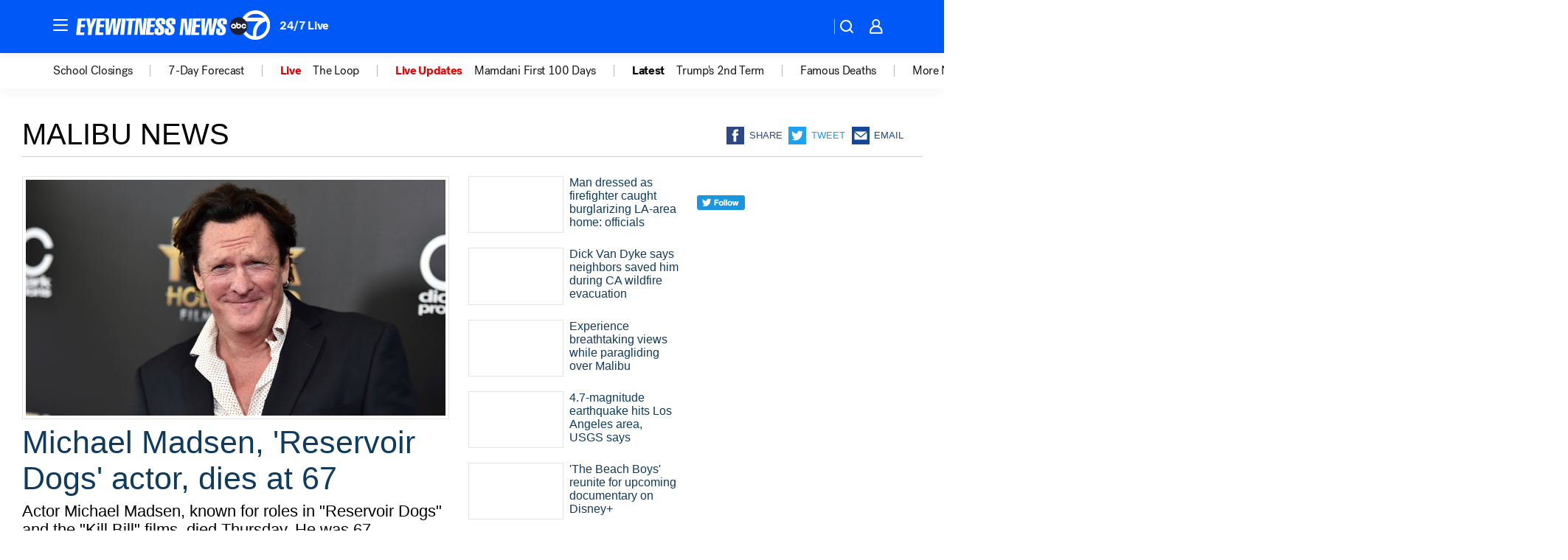

--- FILE ---
content_type: text/html; charset=utf-8
request_url: https://abc7ny.com/place/malibu/
body_size: 55976
content:

        <!DOCTYPE html>
        <html lang="en" lang="en">
            <head>
                <!-- ABCOTV | 0d71a2947872 | 6431 | 2baba201e8feeb505429a747edb8719580e6a028 | abc7ny.com | Thu, 15 Jan 2026 13:03:02 GMT -->
                <meta charSet="utf-8" />
                <meta name="viewport" content="initial-scale=1.0, maximum-scale=3.0, user-scalable=yes" />
                <meta http-equiv="x-ua-compatible" content="IE=edge,chrome=1" />
                <meta property="og:locale" content="en_US" />
                <link href="https://cdn.abcotvs.net/abcotv" rel="preconnect" crossorigin />
                
                <link data-react-helmet="true" rel="shortcut icon" href="https://cdn.abcotvs.net/abcotv/assets/news/wabc/images/logos/favicon.ico"/><link data-react-helmet="true" rel="manifest" href="/manifest.json"/><link data-react-helmet="true" rel="alternate" href="//abc7ny.com/feed/" title="ABC7 New York RSS" type="application/rss+xml"/><link data-react-helmet="true" rel="canonical" href="https://abc7ny.com/place/malibu/"/><link data-react-helmet="true" href="//assets-cdn.abcotvs.net/abcotv/2baba201e8fe-release-01-07-2026.1/client/abcotv/css/fusion-84f582c5.css" rel="stylesheet"/><link data-react-helmet="true" href="//assets-cdn.abcotvs.net/abcotv/2baba201e8fe-release-01-07-2026.1/client/abcotv/css/7987-3f6c1b98.css" rel="stylesheet"/><link data-react-helmet="true" href="//assets-cdn.abcotvs.net/abcotv/2baba201e8fe-release-01-07-2026.1/client/abcotv/css/abcotv-fecb128a.css" rel="stylesheet"/><link data-react-helmet="true" href="//assets-cdn.abcotvs.net/abcotv/2baba201e8fe-release-01-07-2026.1/client/abcotv/css/7283-b8e957cb.css" rel="stylesheet"/><link data-react-helmet="true" href="//assets-cdn.abcotvs.net/abcotv/2baba201e8fe-release-01-07-2026.1/client/abcotv/css/1448-050f1822.css" rel="stylesheet"/><link data-react-helmet="true" href="//assets-cdn.abcotvs.net/abcotv/2baba201e8fe-release-01-07-2026.1/client/abcotv/css/category-e1991bb5.css" rel="stylesheet"/>
                <script>
                    window.__dataLayer = {"helpersEnabled":true,"page":{},"pzn":{},"site":{"device":"desktop","portal":"news"},"visitor":{}},
                        consentToken = window.localStorage.getItem('consentToken');

                    if (consentToken) {
                        console.log('consentToken', JSON.parse(consentToken))
                        window.__dataLayer.visitor = { consent : JSON.parse(consentToken) }; 
                    }
                </script>
                <script src="https://dcf.espn.com/TWDC-DTCI/prod/Bootstrap.js"></script>
                <link rel="preload" as="font" href="https://s.abcnews.com/assets/dtci/fonts/post-grotesk/PostGrotesk-Book.woff2" crossorigin>
<link rel="preload" as="font" href="https://s.abcnews.com/assets/dtci/fonts/post-grotesk/PostGrotesk-Bold.woff2" crossorigin>
<link rel="preload" as="font" href="https://s.abcnews.com/assets/dtci/fonts/post-grotesk/PostGrotesk-Medium.woff2" crossorigin>
                <script src="//assets-cdn.abcotvs.net/abcotv/2baba201e8fe-release-01-07-2026.1/client/abcotv/runtime-cfda608b.js" defer></script><script src="//assets-cdn.abcotvs.net/abcotv/2baba201e8fe-release-01-07-2026.1/client/abcotv/7987-f74ef4ce.js" defer></script><script src="//assets-cdn.abcotvs.net/abcotv/2baba201e8fe-release-01-07-2026.1/client/abcotv/507-c7ed365d.js" defer></script><script src="//assets-cdn.abcotvs.net/abcotv/2baba201e8fe-release-01-07-2026.1/client/abcotv/3983-52fca2ae.js" defer></script><script src="//assets-cdn.abcotvs.net/abcotv/2baba201e8fe-release-01-07-2026.1/client/abcotv/3167-7e4aed9e.js" defer></script><script src="//assets-cdn.abcotvs.net/abcotv/2baba201e8fe-release-01-07-2026.1/client/abcotv/7941-9801ff90.js" defer></script><script src="//assets-cdn.abcotvs.net/abcotv/2baba201e8fe-release-01-07-2026.1/client/abcotv/7283-f183b0f8.js" defer></script><script src="//assets-cdn.abcotvs.net/abcotv/2baba201e8fe-release-01-07-2026.1/client/abcotv/8814-1b0f7fe4.js" defer></script><script src="//assets-cdn.abcotvs.net/abcotv/2baba201e8fe-release-01-07-2026.1/client/abcotv/1448-2aac00e4.js" defer></script>
                <link rel="prefetch" href="//assets-cdn.abcotvs.net/abcotv/2baba201e8fe-release-01-07-2026.1/client/abcotv/_manifest.js" as="script" /><link rel="prefetch" href="//assets-cdn.abcotvs.net/abcotv/2baba201e8fe-release-01-07-2026.1/client/abcotv/abcotv-4118a266.js" as="script" />
<link rel="prefetch" href="//assets-cdn.abcotvs.net/abcotv/2baba201e8fe-release-01-07-2026.1/client/abcotv/category-5572c423.js" as="script" />
                <title data-react-helmet="true">Malibu News - ABC7 New York</title>
                <meta data-react-helmet="true" name="description" content="malibu news stories - get the latest updates from abc7NY."/><meta data-react-helmet="true" property="fb:app_id" content="273339072832914"/><meta data-react-helmet="true" property="fb:pages" content="31160214090"/><meta data-react-helmet="true" property="og:site_name" content="ABC7 New York"/><meta data-react-helmet="true" property="og:url" content="https://abc7ny.com/place/malibu/"/><meta data-react-helmet="true" property="og:title" content="Malibu News"/><meta data-react-helmet="true" property="og:description" content="malibu news stories - get the latest updates from abc7NY."/><meta data-react-helmet="true" property="og:image" content="https://cdn.abcotvs.net/abcotv/assets/news/wabc/images/logos/default_800x450.jpg"/><meta data-react-helmet="true" property="og:type" content="website"/><meta data-react-helmet="true" name="twitter:site" content="@ABC7NY"/><meta data-react-helmet="true" name="twitter:creator" content="@ABC7NY"/><meta data-react-helmet="true" name="twitter:url" content="https://abc7ny.com/place/malibu/"/><meta data-react-helmet="true" name="twitter:title" content="Malibu News"/><meta data-react-helmet="true" name="twitter:description" content="malibu news stories - get the latest updates from abc7NY."/><meta data-react-helmet="true" name="twitter:card" content="summary"/><meta data-react-helmet="true" name="twitter:image" content="https://cdn.abcotvs.net/abcotv/assets/news/wabc/images/logos/default_800x450.jpg"/><meta data-react-helmet="true" name="twitter:app:name:iphone" content="wabc"/><meta data-react-helmet="true" name="twitter:app:id:iphone" content="404607612"/><meta data-react-helmet="true" name="twitter:app:name:googleplay" content="wabc"/><meta data-react-helmet="true" name="twitter:app:id:googleplay" content="com.abclocal.wabc.news"/><meta data-react-helmet="true" name="title" content="Malibu News"/><meta data-react-helmet="true" name="medium" content="website"/>
                <script data-react-helmet="true" src="https://scripts.webcontentassessor.com/scripts/49f3d5c4895faf67dc9dc763cdeb6d9b8f76c5bcdc0390e1fd1b08eea6afb0e9"></script>
                
                <script data-rum-type="legacy" data-rum-pct="100">(() => {function gc(n){n=document.cookie.match("(^|;) ?"+n+"=([^;]*)(;|$)");return n?n[2]:null}function sc(n){document.cookie=n}function smpl(n){n/=100;return!!n&&Math.random()<=n}var _nr=!1,_nrCookie=gc("_nr");null!==_nrCookie?"1"===_nrCookie&&(_nr=!0):smpl(100)?(_nr=!0,sc("_nr=1; path=/")):(_nr=!1,sc("_nr=0; path=/"));_nr && (() => {;window.NREUM||(NREUM={});NREUM.init={distributed_tracing:{enabled:true},privacy:{cookies_enabled:true},ajax:{deny_list:["bam.nr-data.net"]}};;NREUM.info = {"beacon":"bam.nr-data.net","errorBeacon":"bam.nr-data.net","sa":1,"licenseKey":"5985ced6ff","applicationID":"367459870"};__nr_require=function(t,e,n){function r(n){if(!e[n]){var o=e[n]={exports:{}};t[n][0].call(o.exports,function(e){var o=t[n][1][e];return r(o||e)},o,o.exports)}return e[n].exports}if("function"==typeof __nr_require)return __nr_require;for(var o=0;o<n.length;o++)r(n[o]);return r}({1:[function(t,e,n){function r(t){try{s.console&&console.log(t)}catch(e){}}var o,i=t("ee"),a=t(31),s={};try{o=localStorage.getItem("__nr_flags").split(","),console&&"function"==typeof console.log&&(s.console=!0,o.indexOf("dev")!==-1&&(s.dev=!0),o.indexOf("nr_dev")!==-1&&(s.nrDev=!0))}catch(c){}s.nrDev&&i.on("internal-error",function(t){r(t.stack)}),s.dev&&i.on("fn-err",function(t,e,n){r(n.stack)}),s.dev&&(r("NR AGENT IN DEVELOPMENT MODE"),r("flags: "+a(s,function(t,e){return t}).join(", ")))},{}],2:[function(t,e,n){function r(t,e,n,r,s){try{l?l-=1:o(s||new UncaughtException(t,e,n),!0)}catch(f){try{i("ierr",[f,c.now(),!0])}catch(d){}}return"function"==typeof u&&u.apply(this,a(arguments))}function UncaughtException(t,e,n){this.message=t||"Uncaught error with no additional information",this.sourceURL=e,this.line=n}function o(t,e){var n=e?null:c.now();i("err",[t,n])}var i=t("handle"),a=t(32),s=t("ee"),c=t("loader"),f=t("gos"),u=window.onerror,d=!1,p="nr@seenError";if(!c.disabled){var l=0;c.features.err=!0,t(1),window.onerror=r;try{throw new Error}catch(h){"stack"in h&&(t(14),t(13),"addEventListener"in window&&t(7),c.xhrWrappable&&t(15),d=!0)}s.on("fn-start",function(t,e,n){d&&(l+=1)}),s.on("fn-err",function(t,e,n){d&&!n[p]&&(f(n,p,function(){return!0}),this.thrown=!0,o(n))}),s.on("fn-end",function(){d&&!this.thrown&&l>0&&(l-=1)}),s.on("internal-error",function(t){i("ierr",[t,c.now(),!0])})}},{}],3:[function(t,e,n){var r=t("loader");r.disabled||(r.features.ins=!0)},{}],4:[function(t,e,n){function r(){U++,L=g.hash,this[u]=y.now()}function o(){U--,g.hash!==L&&i(0,!0);var t=y.now();this[h]=~~this[h]+t-this[u],this[d]=t}function i(t,e){E.emit("newURL",[""+g,e])}function a(t,e){t.on(e,function(){this[e]=y.now()})}var s="-start",c="-end",f="-body",u="fn"+s,d="fn"+c,p="cb"+s,l="cb"+c,h="jsTime",m="fetch",v="addEventListener",w=window,g=w.location,y=t("loader");if(w[v]&&y.xhrWrappable&&!y.disabled){var x=t(11),b=t(12),E=t(9),R=t(7),O=t(14),T=t(8),S=t(15),P=t(10),M=t("ee"),C=M.get("tracer"),N=t(23);t(17),y.features.spa=!0;var L,U=0;M.on(u,r),b.on(p,r),P.on(p,r),M.on(d,o),b.on(l,o),P.on(l,o),M.buffer([u,d,"xhr-resolved"]),R.buffer([u]),O.buffer(["setTimeout"+c,"clearTimeout"+s,u]),S.buffer([u,"new-xhr","send-xhr"+s]),T.buffer([m+s,m+"-done",m+f+s,m+f+c]),E.buffer(["newURL"]),x.buffer([u]),b.buffer(["propagate",p,l,"executor-err","resolve"+s]),C.buffer([u,"no-"+u]),P.buffer(["new-jsonp","cb-start","jsonp-error","jsonp-end"]),a(T,m+s),a(T,m+"-done"),a(P,"new-jsonp"),a(P,"jsonp-end"),a(P,"cb-start"),E.on("pushState-end",i),E.on("replaceState-end",i),w[v]("hashchange",i,N(!0)),w[v]("load",i,N(!0)),w[v]("popstate",function(){i(0,U>1)},N(!0))}},{}],5:[function(t,e,n){function r(){var t=new PerformanceObserver(function(t,e){var n=t.getEntries();s(v,[n])});try{t.observe({entryTypes:["resource"]})}catch(e){}}function o(t){if(s(v,[window.performance.getEntriesByType(w)]),window.performance["c"+p])try{window.performance[h](m,o,!1)}catch(t){}else try{window.performance[h]("webkit"+m,o,!1)}catch(t){}}function i(t){}if(window.performance&&window.performance.timing&&window.performance.getEntriesByType){var a=t("ee"),s=t("handle"),c=t(14),f=t(13),u=t(6),d=t(23),p="learResourceTimings",l="addEventListener",h="removeEventListener",m="resourcetimingbufferfull",v="bstResource",w="resource",g="-start",y="-end",x="fn"+g,b="fn"+y,E="bstTimer",R="pushState",O=t("loader");if(!O.disabled){O.features.stn=!0,t(9),"addEventListener"in window&&t(7);var T=NREUM.o.EV;a.on(x,function(t,e){var n=t[0];n instanceof T&&(this.bstStart=O.now())}),a.on(b,function(t,e){var n=t[0];n instanceof T&&s("bst",[n,e,this.bstStart,O.now()])}),c.on(x,function(t,e,n){this.bstStart=O.now(),this.bstType=n}),c.on(b,function(t,e){s(E,[e,this.bstStart,O.now(),this.bstType])}),f.on(x,function(){this.bstStart=O.now()}),f.on(b,function(t,e){s(E,[e,this.bstStart,O.now(),"requestAnimationFrame"])}),a.on(R+g,function(t){this.time=O.now(),this.startPath=location.pathname+location.hash}),a.on(R+y,function(t){s("bstHist",[location.pathname+location.hash,this.startPath,this.time])}),u()?(s(v,[window.performance.getEntriesByType("resource")]),r()):l in window.performance&&(window.performance["c"+p]?window.performance[l](m,o,d(!1)):window.performance[l]("webkit"+m,o,d(!1))),document[l]("scroll",i,d(!1)),document[l]("keypress",i,d(!1)),document[l]("click",i,d(!1))}}},{}],6:[function(t,e,n){e.exports=function(){return"PerformanceObserver"in window&&"function"==typeof window.PerformanceObserver}},{}],7:[function(t,e,n){function r(t){for(var e=t;e&&!e.hasOwnProperty(u);)e=Object.getPrototypeOf(e);e&&o(e)}function o(t){s.inPlace(t,[u,d],"-",i)}function i(t,e){return t[1]}var a=t("ee").get("events"),s=t("wrap-function")(a,!0),c=t("gos"),f=XMLHttpRequest,u="addEventListener",d="removeEventListener";e.exports=a,"getPrototypeOf"in Object?(r(document),r(window),r(f.prototype)):f.prototype.hasOwnProperty(u)&&(o(window),o(f.prototype)),a.on(u+"-start",function(t,e){var n=t[1];if(null!==n&&("function"==typeof n||"object"==typeof n)){var r=c(n,"nr@wrapped",function(){function t(){if("function"==typeof n.handleEvent)return n.handleEvent.apply(n,arguments)}var e={object:t,"function":n}[typeof n];return e?s(e,"fn-",null,e.name||"anonymous"):n});this.wrapped=t[1]=r}}),a.on(d+"-start",function(t){t[1]=this.wrapped||t[1]})},{}],8:[function(t,e,n){function r(t,e,n){var r=t[e];"function"==typeof r&&(t[e]=function(){var t=i(arguments),e={};o.emit(n+"before-start",[t],e);var a;e[m]&&e[m].dt&&(a=e[m].dt);var s=r.apply(this,t);return o.emit(n+"start",[t,a],s),s.then(function(t){return o.emit(n+"end",[null,t],s),t},function(t){throw o.emit(n+"end",[t],s),t})})}var o=t("ee").get("fetch"),i=t(32),a=t(31);e.exports=o;var s=window,c="fetch-",f=c+"body-",u=["arrayBuffer","blob","json","text","formData"],d=s.Request,p=s.Response,l=s.fetch,h="prototype",m="nr@context";d&&p&&l&&(a(u,function(t,e){r(d[h],e,f),r(p[h],e,f)}),r(s,"fetch",c),o.on(c+"end",function(t,e){var n=this;if(e){var r=e.headers.get("content-length");null!==r&&(n.rxSize=r),o.emit(c+"done",[null,e],n)}else o.emit(c+"done",[t],n)}))},{}],9:[function(t,e,n){var r=t("ee").get("history"),o=t("wrap-function")(r);e.exports=r;var i=window.history&&window.history.constructor&&window.history.constructor.prototype,a=window.history;i&&i.pushState&&i.replaceState&&(a=i),o.inPlace(a,["pushState","replaceState"],"-")},{}],10:[function(t,e,n){function r(t){function e(){f.emit("jsonp-end",[],l),t.removeEventListener("load",e,c(!1)),t.removeEventListener("error",n,c(!1))}function n(){f.emit("jsonp-error",[],l),f.emit("jsonp-end",[],l),t.removeEventListener("load",e,c(!1)),t.removeEventListener("error",n,c(!1))}var r=t&&"string"==typeof t.nodeName&&"script"===t.nodeName.toLowerCase();if(r){var o="function"==typeof t.addEventListener;if(o){var a=i(t.src);if(a){var d=s(a),p="function"==typeof d.parent[d.key];if(p){var l={};u.inPlace(d.parent,[d.key],"cb-",l),t.addEventListener("load",e,c(!1)),t.addEventListener("error",n,c(!1)),f.emit("new-jsonp",[t.src],l)}}}}}function o(){return"addEventListener"in window}function i(t){var e=t.match(d);return e?e[1]:null}function a(t,e){var n=t.match(l),r=n[1],o=n[3];return o?a(o,e[r]):e[r]}function s(t){var e=t.match(p);return e&&e.length>=3?{key:e[2],parent:a(e[1],window)}:{key:t,parent:window}}var c=t(23),f=t("ee").get("jsonp"),u=t("wrap-function")(f);if(e.exports=f,o()){var d=/[?&](?:callback|cb)=([^&#]+)/,p=/(.*).([^.]+)/,l=/^(w+)(.|$)(.*)$/,h=["appendChild","insertBefore","replaceChild"];Node&&Node.prototype&&Node.prototype.appendChild?u.inPlace(Node.prototype,h,"dom-"):(u.inPlace(HTMLElement.prototype,h,"dom-"),u.inPlace(HTMLHeadElement.prototype,h,"dom-"),u.inPlace(HTMLBodyElement.prototype,h,"dom-")),f.on("dom-start",function(t){r(t[0])})}},{}],11:[function(t,e,n){var r=t("ee").get("mutation"),o=t("wrap-function")(r),i=NREUM.o.MO;e.exports=r,i&&(window.MutationObserver=function(t){return this instanceof i?new i(o(t,"fn-")):i.apply(this,arguments)},MutationObserver.prototype=i.prototype)},{}],12:[function(t,e,n){function r(t){var e=i.context(),n=s(t,"executor-",e,null,!1),r=new f(n);return i.context(r).getCtx=function(){return e},r}var o=t("wrap-function"),i=t("ee").get("promise"),a=t("ee").getOrSetContext,s=o(i),c=t(31),f=NREUM.o.PR;e.exports=i,f&&(window.Promise=r,["all","race"].forEach(function(t){var e=f[t];f[t]=function(n){function r(t){return function(){i.emit("propagate",[null,!o],a,!1,!1),o=o||!t}}var o=!1;c(n,function(e,n){Promise.resolve(n).then(r("all"===t),r(!1))});var a=e.apply(f,arguments),s=f.resolve(a);return s}}),["resolve","reject"].forEach(function(t){var e=f[t];f[t]=function(t){var n=e.apply(f,arguments);return t!==n&&i.emit("propagate",[t,!0],n,!1,!1),n}}),f.prototype["catch"]=function(t){return this.then(null,t)},f.prototype=Object.create(f.prototype,{constructor:{value:r}}),c(Object.getOwnPropertyNames(f),function(t,e){try{r[e]=f[e]}catch(n){}}),o.wrapInPlace(f.prototype,"then",function(t){return function(){var e=this,n=o.argsToArray.apply(this,arguments),r=a(e);r.promise=e,n[0]=s(n[0],"cb-",r,null,!1),n[1]=s(n[1],"cb-",r,null,!1);var c=t.apply(this,n);return r.nextPromise=c,i.emit("propagate",[e,!0],c,!1,!1),c}}),i.on("executor-start",function(t){t[0]=s(t[0],"resolve-",this,null,!1),t[1]=s(t[1],"resolve-",this,null,!1)}),i.on("executor-err",function(t,e,n){t[1](n)}),i.on("cb-end",function(t,e,n){i.emit("propagate",[n,!0],this.nextPromise,!1,!1)}),i.on("propagate",function(t,e,n){this.getCtx&&!e||(this.getCtx=function(){if(t instanceof Promise)var e=i.context(t);return e&&e.getCtx?e.getCtx():this})}),r.toString=function(){return""+f})},{}],13:[function(t,e,n){var r=t("ee").get("raf"),o=t("wrap-function")(r),i="equestAnimationFrame";e.exports=r,o.inPlace(window,["r"+i,"mozR"+i,"webkitR"+i,"msR"+i],"raf-"),r.on("raf-start",function(t){t[0]=o(t[0],"fn-")})},{}],14:[function(t,e,n){function r(t,e,n){t[0]=a(t[0],"fn-",null,n)}function o(t,e,n){this.method=n,this.timerDuration=isNaN(t[1])?0:+t[1],t[0]=a(t[0],"fn-",this,n)}var i=t("ee").get("timer"),a=t("wrap-function")(i),s="setTimeout",c="setInterval",f="clearTimeout",u="-start",d="-";e.exports=i,a.inPlace(window,[s,"setImmediate"],s+d),a.inPlace(window,[c],c+d),a.inPlace(window,[f,"clearImmediate"],f+d),i.on(c+u,r),i.on(s+u,o)},{}],15:[function(t,e,n){function r(t,e){d.inPlace(e,["onreadystatechange"],"fn-",s)}function o(){var t=this,e=u.context(t);t.readyState>3&&!e.resolved&&(e.resolved=!0,u.emit("xhr-resolved",[],t)),d.inPlace(t,y,"fn-",s)}function i(t){x.push(t),m&&(E?E.then(a):w?w(a):(R=-R,O.data=R))}function a(){for(var t=0;t<x.length;t++)r([],x[t]);x.length&&(x=[])}function s(t,e){return e}function c(t,e){for(var n in t)e[n]=t[n];return e}t(7);var f=t("ee"),u=f.get("xhr"),d=t("wrap-function")(u),p=t(23),l=NREUM.o,h=l.XHR,m=l.MO,v=l.PR,w=l.SI,g="readystatechange",y=["onload","onerror","onabort","onloadstart","onloadend","onprogress","ontimeout"],x=[];e.exports=u;var b=window.XMLHttpRequest=function(t){var e=new h(t);try{u.emit("new-xhr",[e],e),e.addEventListener(g,o,p(!1))}catch(n){try{u.emit("internal-error",[n])}catch(r){}}return e};if(c(h,b),b.prototype=h.prototype,d.inPlace(b.prototype,["open","send"],"-xhr-",s),u.on("send-xhr-start",function(t,e){r(t,e),i(e)}),u.on("open-xhr-start",r),m){var E=v&&v.resolve();if(!w&&!v){var R=1,O=document.createTextNode(R);new m(a).observe(O,{characterData:!0})}}else f.on("fn-end",function(t){t[0]&&t[0].type===g||a()})},{}],16:[function(t,e,n){function r(t){if(!s(t))return null;var e=window.NREUM;if(!e.loader_config)return null;var n=(e.loader_config.accountID||"").toString()||null,r=(e.loader_config.agentID||"").toString()||null,f=(e.loader_config.trustKey||"").toString()||null;if(!n||!r)return null;var h=l.generateSpanId(),m=l.generateTraceId(),v=Date.now(),w={spanId:h,traceId:m,timestamp:v};return(t.sameOrigin||c(t)&&p())&&(w.traceContextParentHeader=o(h,m),w.traceContextStateHeader=i(h,v,n,r,f)),(t.sameOrigin&&!u()||!t.sameOrigin&&c(t)&&d())&&(w.newrelicHeader=a(h,m,v,n,r,f)),w}function o(t,e){return"00-"+e+"-"+t+"-01"}function i(t,e,n,r,o){var i=0,a="",s=1,c="",f="";return o+"@nr="+i+"-"+s+"-"+n+"-"+r+"-"+t+"-"+a+"-"+c+"-"+f+"-"+e}function a(t,e,n,r,o,i){var a="btoa"in window&&"function"==typeof window.btoa;if(!a)return null;var s={v:[0,1],d:{ty:"Browser",ac:r,ap:o,id:t,tr:e,ti:n}};return i&&r!==i&&(s.d.tk=i),btoa(JSON.stringify(s))}function s(t){return f()&&c(t)}function c(t){var e=!1,n={};if("init"in NREUM&&"distributed_tracing"in NREUM.init&&(n=NREUM.init.distributed_tracing),t.sameOrigin)e=!0;else if(n.allowed_origins instanceof Array)for(var r=0;r<n.allowed_origins.length;r++){var o=h(n.allowed_origins[r]);if(t.hostname===o.hostname&&t.protocol===o.protocol&&t.port===o.port){e=!0;break}}return e}function f(){return"init"in NREUM&&"distributed_tracing"in NREUM.init&&!!NREUM.init.distributed_tracing.enabled}function u(){return"init"in NREUM&&"distributed_tracing"in NREUM.init&&!!NREUM.init.distributed_tracing.exclude_newrelic_header}function d(){return"init"in NREUM&&"distributed_tracing"in NREUM.init&&NREUM.init.distributed_tracing.cors_use_newrelic_header!==!1}function p(){return"init"in NREUM&&"distributed_tracing"in NREUM.init&&!!NREUM.init.distributed_tracing.cors_use_tracecontext_headers}var l=t(28),h=t(18);e.exports={generateTracePayload:r,shouldGenerateTrace:s}},{}],17:[function(t,e,n){function r(t){var e=this.params,n=this.metrics;if(!this.ended){this.ended=!0;for(var r=0;r<p;r++)t.removeEventListener(d[r],this.listener,!1);return e.protocol&&"data"===e.protocol?void g("Ajax/DataUrl/Excluded"):void(e.aborted||(n.duration=a.now()-this.startTime,this.loadCaptureCalled||4!==t.readyState?null==e.status&&(e.status=0):i(this,t),n.cbTime=this.cbTime,s("xhr",[e,n,this.startTime,this.endTime,"xhr"],this)))}}function o(t,e){var n=c(e),r=t.params;r.hostname=n.hostname,r.port=n.port,r.protocol=n.protocol,r.host=n.hostname+":"+n.port,r.pathname=n.pathname,t.parsedOrigin=n,t.sameOrigin=n.sameOrigin}function i(t,e){t.params.status=e.status;var n=v(e,t.lastSize);if(n&&(t.metrics.rxSize=n),t.sameOrigin){var r=e.getResponseHeader("X-NewRelic-App-Data");r&&(t.params.cat=r.split(", ").pop())}t.loadCaptureCalled=!0}var a=t("loader");if(a.xhrWrappable&&!a.disabled){var s=t("handle"),c=t(18),f=t(16).generateTracePayload,u=t("ee"),d=["load","error","abort","timeout"],p=d.length,l=t("id"),h=t(24),m=t(22),v=t(19),w=t(23),g=t(25).recordSupportability,y=NREUM.o.REQ,x=window.XMLHttpRequest;a.features.xhr=!0,t(15),t(8),u.on("new-xhr",function(t){var e=this;e.totalCbs=0,e.called=0,e.cbTime=0,e.end=r,e.ended=!1,e.xhrGuids={},e.lastSize=null,e.loadCaptureCalled=!1,e.params=this.params||{},e.metrics=this.metrics||{},t.addEventListener("load",function(n){i(e,t)},w(!1)),h&&(h>34||h<10)||t.addEventListener("progress",function(t){e.lastSize=t.loaded},w(!1))}),u.on("open-xhr-start",function(t){this.params={method:t[0]},o(this,t[1]),this.metrics={}}),u.on("open-xhr-end",function(t,e){"loader_config"in NREUM&&"xpid"in NREUM.loader_config&&this.sameOrigin&&e.setRequestHeader("X-NewRelic-ID",NREUM.loader_config.xpid);var n=f(this.parsedOrigin);if(n){var r=!1;n.newrelicHeader&&(e.setRequestHeader("newrelic",n.newrelicHeader),r=!0),n.traceContextParentHeader&&(e.setRequestHeader("traceparent",n.traceContextParentHeader),n.traceContextStateHeader&&e.setRequestHeader("tracestate",n.traceContextStateHeader),r=!0),r&&(this.dt=n)}}),u.on("send-xhr-start",function(t,e){var n=this.metrics,r=t[0],o=this;if(n&&r){var i=m(r);i&&(n.txSize=i)}this.startTime=a.now(),this.listener=function(t){try{"abort"!==t.type||o.loadCaptureCalled||(o.params.aborted=!0),("load"!==t.type||o.called===o.totalCbs&&(o.onloadCalled||"function"!=typeof e.onload))&&o.end(e)}catch(n){try{u.emit("internal-error",[n])}catch(r){}}};for(var s=0;s<p;s++)e.addEventListener(d[s],this.listener,w(!1))}),u.on("xhr-cb-time",function(t,e,n){this.cbTime+=t,e?this.onloadCalled=!0:this.called+=1,this.called!==this.totalCbs||!this.onloadCalled&&"function"==typeof n.onload||this.end(n)}),u.on("xhr-load-added",function(t,e){var n=""+l(t)+!!e;this.xhrGuids&&!this.xhrGuids[n]&&(this.xhrGuids[n]=!0,this.totalCbs+=1)}),u.on("xhr-load-removed",function(t,e){var n=""+l(t)+!!e;this.xhrGuids&&this.xhrGuids[n]&&(delete this.xhrGuids[n],this.totalCbs-=1)}),u.on("xhr-resolved",function(){this.endTime=a.now()}),u.on("addEventListener-end",function(t,e){e instanceof x&&"load"===t[0]&&u.emit("xhr-load-added",[t[1],t[2]],e)}),u.on("removeEventListener-end",function(t,e){e instanceof x&&"load"===t[0]&&u.emit("xhr-load-removed",[t[1],t[2]],e)}),u.on("fn-start",function(t,e,n){e instanceof x&&("onload"===n&&(this.onload=!0),("load"===(t[0]&&t[0].type)||this.onload)&&(this.xhrCbStart=a.now()))}),u.on("fn-end",function(t,e){this.xhrCbStart&&u.emit("xhr-cb-time",[a.now()-this.xhrCbStart,this.onload,e],e)}),u.on("fetch-before-start",function(t){function e(t,e){var n=!1;return e.newrelicHeader&&(t.set("newrelic",e.newrelicHeader),n=!0),e.traceContextParentHeader&&(t.set("traceparent",e.traceContextParentHeader),e.traceContextStateHeader&&t.set("tracestate",e.traceContextStateHeader),n=!0),n}var n,r=t[1]||{};"string"==typeof t[0]?n=t[0]:t[0]&&t[0].url?n=t[0].url:window.URL&&t[0]&&t[0]instanceof URL&&(n=t[0].href),n&&(this.parsedOrigin=c(n),this.sameOrigin=this.parsedOrigin.sameOrigin);var o=f(this.parsedOrigin);if(o&&(o.newrelicHeader||o.traceContextParentHeader))if("string"==typeof t[0]||window.URL&&t[0]&&t[0]instanceof URL){var i={};for(var a in r)i[a]=r[a];i.headers=new Headers(r.headers||{}),e(i.headers,o)&&(this.dt=o),t.length>1?t[1]=i:t.push(i)}else t[0]&&t[0].headers&&e(t[0].headers,o)&&(this.dt=o)}),u.on("fetch-start",function(t,e){this.params={},this.metrics={},this.startTime=a.now(),this.dt=e,t.length>=1&&(this.target=t[0]),t.length>=2&&(this.opts=t[1]);var n,r=this.opts||{},i=this.target;if("string"==typeof i?n=i:"object"==typeof i&&i instanceof y?n=i.url:window.URL&&"object"==typeof i&&i instanceof URL&&(n=i.href),o(this,n),"data"!==this.params.protocol){var s=(""+(i&&i instanceof y&&i.method||r.method||"GET")).toUpperCase();this.params.method=s,this.txSize=m(r.body)||0}}),u.on("fetch-done",function(t,e){if(this.endTime=a.now(),this.params||(this.params={}),"data"===this.params.protocol)return void g("Ajax/DataUrl/Excluded");this.params.status=e?e.status:0;var n;"string"==typeof this.rxSize&&this.rxSize.length>0&&(n=+this.rxSize);var r={txSize:this.txSize,rxSize:n,duration:a.now()-this.startTime};s("xhr",[this.params,r,this.startTime,this.endTime,"fetch"],this)})}},{}],18:[function(t,e,n){var r={};e.exports=function(t){if(t in r)return r[t];if(0===(t||"").indexOf("data:"))return{protocol:"data"};var e=document.createElement("a"),n=window.location,o={};e.href=t,o.port=e.port;var i=e.href.split("://");!o.port&&i[1]&&(o.port=i[1].split("/")[0].split("@").pop().split(":")[1]),o.port&&"0"!==o.port||(o.port="https"===i[0]?"443":"80"),o.hostname=e.hostname||n.hostname,o.pathname=e.pathname,o.protocol=i[0],"/"!==o.pathname.charAt(0)&&(o.pathname="/"+o.pathname);var a=!e.protocol||":"===e.protocol||e.protocol===n.protocol,s=e.hostname===document.domain&&e.port===n.port;return o.sameOrigin=a&&(!e.hostname||s),"/"===o.pathname&&(r[t]=o),o}},{}],19:[function(t,e,n){function r(t,e){var n=t.responseType;return"json"===n&&null!==e?e:"arraybuffer"===n||"blob"===n||"json"===n?o(t.response):"text"===n||""===n||void 0===n?o(t.responseText):void 0}var o=t(22);e.exports=r},{}],20:[function(t,e,n){function r(){}function o(t,e,n,r){return function(){return u.recordSupportability("API/"+e+"/called"),i(t+e,[f.now()].concat(s(arguments)),n?null:this,r),n?void 0:this}}var i=t("handle"),a=t(31),s=t(32),c=t("ee").get("tracer"),f=t("loader"),u=t(25),d=NREUM;"undefined"==typeof window.newrelic&&(newrelic=d);var p=["setPageViewName","setCustomAttribute","setErrorHandler","finished","addToTrace","inlineHit","addRelease"],l="api-",h=l+"ixn-";a(p,function(t,e){d[e]=o(l,e,!0,"api")}),d.addPageAction=o(l,"addPageAction",!0),d.setCurrentRouteName=o(l,"routeName",!0),e.exports=newrelic,d.interaction=function(){return(new r).get()};var m=r.prototype={createTracer:function(t,e){var n={},r=this,o="function"==typeof e;return i(h+"tracer",[f.now(),t,n],r),function(){if(c.emit((o?"":"no-")+"fn-start",[f.now(),r,o],n),o)try{return e.apply(this,arguments)}catch(t){throw c.emit("fn-err",[arguments,this,t],n),t}finally{c.emit("fn-end",[f.now()],n)}}}};a("actionText,setName,setAttribute,save,ignore,onEnd,getContext,end,get".split(","),function(t,e){m[e]=o(h,e)}),newrelic.noticeError=function(t,e){"string"==typeof t&&(t=new Error(t)),u.recordSupportability("API/noticeError/called"),i("err",[t,f.now(),!1,e])}},{}],21:[function(t,e,n){function r(t){if(NREUM.init){for(var e=NREUM.init,n=t.split("."),r=0;r<n.length-1;r++)if(e=e[n[r]],"object"!=typeof e)return;return e=e[n[n.length-1]]}}e.exports={getConfiguration:r}},{}],22:[function(t,e,n){e.exports=function(t){if("string"==typeof t&&t.length)return t.length;if("object"==typeof t){if("undefined"!=typeof ArrayBuffer&&t instanceof ArrayBuffer&&t.byteLength)return t.byteLength;if("undefined"!=typeof Blob&&t instanceof Blob&&t.size)return t.size;if(!("undefined"!=typeof FormData&&t instanceof FormData))try{return JSON.stringify(t).length}catch(e){return}}}},{}],23:[function(t,e,n){var r=!1;try{var o=Object.defineProperty({},"passive",{get:function(){r=!0}});window.addEventListener("testPassive",null,o),window.removeEventListener("testPassive",null,o)}catch(i){}e.exports=function(t){return r?{passive:!0,capture:!!t}:!!t}},{}],24:[function(t,e,n){var r=0,o=navigator.userAgent.match(/Firefox[/s](d+.d+)/);o&&(r=+o[1]),e.exports=r},{}],25:[function(t,e,n){function r(t,e){var n=[a,t,{name:t},e];return i("storeMetric",n,null,"api"),n}function o(t,e){var n=[s,t,{name:t},e];return i("storeEventMetrics",n,null,"api"),n}var i=t("handle"),a="sm",s="cm";e.exports={constants:{SUPPORTABILITY_METRIC:a,CUSTOM_METRIC:s},recordSupportability:r,recordCustom:o}},{}],26:[function(t,e,n){function r(){return s.exists&&performance.now?Math.round(performance.now()):(i=Math.max((new Date).getTime(),i))-a}function o(){return i}var i=(new Date).getTime(),a=i,s=t(33);e.exports=r,e.exports.offset=a,e.exports.getLastTimestamp=o},{}],27:[function(t,e,n){function r(t,e){var n=t.getEntries();n.forEach(function(t){"first-paint"===t.name?l("timing",["fp",Math.floor(t.startTime)]):"first-contentful-paint"===t.name&&l("timing",["fcp",Math.floor(t.startTime)])})}function o(t,e){var n=t.getEntries();if(n.length>0){var r=n[n.length-1];if(f&&f<r.startTime)return;var o=[r],i=a({});i&&o.push(i),l("lcp",o)}}function i(t){t.getEntries().forEach(function(t){t.hadRecentInput||l("cls",[t])})}function a(t){var e=navigator.connection||navigator.mozConnection||navigator.webkitConnection;if(e)return e.type&&(t["net-type"]=e.type),e.effectiveType&&(t["net-etype"]=e.effectiveType),e.rtt&&(t["net-rtt"]=e.rtt),e.downlink&&(t["net-dlink"]=e.downlink),t}function s(t){if(t instanceof w&&!y){var e=Math.round(t.timeStamp),n={type:t.type};a(n),e<=h.now()?n.fid=h.now()-e:e>h.offset&&e<=Date.now()?(e-=h.offset,n.fid=h.now()-e):e=h.now(),y=!0,l("timing",["fi",e,n])}}function c(t){"hidden"===t&&(f=h.now(),l("pageHide",[f]))}if(!("init"in NREUM&&"page_view_timing"in NREUM.init&&"enabled"in NREUM.init.page_view_timing&&NREUM.init.page_view_timing.enabled===!1)){var f,u,d,p,l=t("handle"),h=t("loader"),m=t(30),v=t(23),w=NREUM.o.EV;if("PerformanceObserver"in window&&"function"==typeof window.PerformanceObserver){u=new PerformanceObserver(r);try{u.observe({entryTypes:["paint"]})}catch(g){}d=new PerformanceObserver(o);try{d.observe({entryTypes:["largest-contentful-paint"]})}catch(g){}p=new PerformanceObserver(i);try{p.observe({type:"layout-shift",buffered:!0})}catch(g){}}if("addEventListener"in document){var y=!1,x=["click","keydown","mousedown","pointerdown","touchstart"];x.forEach(function(t){document.addEventListener(t,s,v(!1))})}m(c)}},{}],28:[function(t,e,n){function r(){function t(){return e?15&e[n++]:16*Math.random()|0}var e=null,n=0,r=window.crypto||window.msCrypto;r&&r.getRandomValues&&(e=r.getRandomValues(new Uint8Array(31)));for(var o,i="xxxxxxxx-xxxx-4xxx-yxxx-xxxxxxxxxxxx",a="",s=0;s<i.length;s++)o=i[s],"x"===o?a+=t().toString(16):"y"===o?(o=3&t()|8,a+=o.toString(16)):a+=o;return a}function o(){return a(16)}function i(){return a(32)}function a(t){function e(){return n?15&n[r++]:16*Math.random()|0}var n=null,r=0,o=window.crypto||window.msCrypto;o&&o.getRandomValues&&Uint8Array&&(n=o.getRandomValues(new Uint8Array(t)));for(var i=[],a=0;a<t;a++)i.push(e().toString(16));return i.join("")}e.exports={generateUuid:r,generateSpanId:o,generateTraceId:i}},{}],29:[function(t,e,n){function r(t,e){if(!o)return!1;if(t!==o)return!1;if(!e)return!0;if(!i)return!1;for(var n=i.split("."),r=e.split("."),a=0;a<r.length;a++)if(r[a]!==n[a])return!1;return!0}var o=null,i=null,a=/Version\/(\S+)\s+Safari/;if(navigator.userAgent){var s=navigator.userAgent,c=s.match(a);c&&s.indexOf("Chrome")===-1&&s.indexOf("Chromium")===-1&&(o="Safari",i=c[1])}e.exports={agent:o,version:i,match:r}},{}],30:[function(t,e,n){function r(t){function e(){t(s&&document[s]?document[s]:document[i]?"hidden":"visible")}"addEventListener"in document&&a&&document.addEventListener(a,e,o(!1))}var o=t(23);e.exports=r;var i,a,s;"undefined"!=typeof document.hidden?(i="hidden",a="visibilitychange",s="visibilityState"):"undefined"!=typeof document.msHidden?(i="msHidden",a="msvisibilitychange"):"undefined"!=typeof document.webkitHidden&&(i="webkitHidden",a="webkitvisibilitychange",s="webkitVisibilityState")},{}],31:[function(t,e,n){function r(t,e){var n=[],r="",i=0;for(r in t)o.call(t,r)&&(n[i]=e(r,t[r]),i+=1);return n}var o=Object.prototype.hasOwnProperty;e.exports=r},{}],32:[function(t,e,n){function r(t,e,n){e||(e=0),"undefined"==typeof n&&(n=t?t.length:0);for(var r=-1,o=n-e||0,i=Array(o<0?0:o);++r<o;)i[r]=t[e+r];return i}e.exports=r},{}],33:[function(t,e,n){e.exports={exists:"undefined"!=typeof window.performance&&window.performance.timing&&"undefined"!=typeof window.performance.timing.navigationStart}},{}],ee:[function(t,e,n){function r(){}function o(t){function e(t){return t&&t instanceof r?t:t?f(t,c,a):a()}function n(n,r,o,i,a){if(a!==!1&&(a=!0),!l.aborted||i){t&&a&&t(n,r,o);for(var s=e(o),c=m(n),f=c.length,u=0;u<f;u++)c[u].apply(s,r);var p=d[y[n]];return p&&p.push([x,n,r,s]),s}}function i(t,e){g[t]=m(t).concat(e)}function h(t,e){var n=g[t];if(n)for(var r=0;r<n.length;r++)n[r]===e&&n.splice(r,1)}function m(t){return g[t]||[]}function v(t){return p[t]=p[t]||o(n)}function w(t,e){l.aborted||u(t,function(t,n){e=e||"feature",y[n]=e,e in d||(d[e]=[])})}var g={},y={},x={on:i,addEventListener:i,removeEventListener:h,emit:n,get:v,listeners:m,context:e,buffer:w,abort:s,aborted:!1};return x}function i(t){return f(t,c,a)}function a(){return new r}function s(){(d.api||d.feature)&&(l.aborted=!0,d=l.backlog={})}var c="nr@context",f=t("gos"),u=t(31),d={},p={},l=e.exports=o();e.exports.getOrSetContext=i,l.backlog=d},{}],gos:[function(t,e,n){function r(t,e,n){if(o.call(t,e))return t[e];var r=n();if(Object.defineProperty&&Object.keys)try{return Object.defineProperty(t,e,{value:r,writable:!0,enumerable:!1}),r}catch(i){}return t[e]=r,r}var o=Object.prototype.hasOwnProperty;e.exports=r},{}],handle:[function(t,e,n){function r(t,e,n,r){o.buffer([t],r),o.emit(t,e,n)}var o=t("ee").get("handle");e.exports=r,r.ee=o},{}],id:[function(t,e,n){function r(t){var e=typeof t;return!t||"object"!==e&&"function"!==e?-1:t===window?0:a(t,i,function(){return o++})}var o=1,i="nr@id",a=t("gos");e.exports=r},{}],loader:[function(t,e,n){function r(){if(!T++){var t=O.info=NREUM.info,e=m.getElementsByTagName("script")[0];if(setTimeout(f.abort,3e4),!(t&&t.licenseKey&&t.applicationID&&e))return f.abort();c(E,function(e,n){t[e]||(t[e]=n)});var n=a();s("mark",["onload",n+O.offset],null,"api"),s("timing",["load",n]);var r=m.createElement("script");0===t.agent.indexOf("http://")||0===t.agent.indexOf("https://")?r.src=t.agent:r.src=l+"://"+t.agent,e.parentNode.insertBefore(r,e)}}function o(){"complete"===m.readyState&&i()}function i(){s("mark",["domContent",a()+O.offset],null,"api")}var a=t(26),s=t("handle"),c=t(31),f=t("ee"),u=t(29),d=t(21),p=t(23),l=d.getConfiguration("ssl")===!1?"http":"https",h=window,m=h.document,v="addEventListener",w="attachEvent",g=h.XMLHttpRequest,y=g&&g.prototype,x=!1;NREUM.o={ST:setTimeout,SI:h.setImmediate,CT:clearTimeout,XHR:g,REQ:h.Request,EV:h.Event,PR:h.Promise,MO:h.MutationObserver};var b=""+location,E={beacon:"bam.nr-data.net",errorBeacon:"bam.nr-data.net",agent:"js-agent.newrelic.com/nr-spa-1216.min.js"},R=g&&y&&y[v]&&!/CriOS/.test(navigator.userAgent),O=e.exports={offset:a.getLastTimestamp(),now:a,origin:b,features:{},xhrWrappable:R,userAgent:u,disabled:x};if(!x){t(20),t(27),m[v]?(m[v]("DOMContentLoaded",i,p(!1)),h[v]("load",r,p(!1))):(m[w]("onreadystatechange",o),h[w]("onload",r)),s("mark",["firstbyte",a.getLastTimestamp()],null,"api");var T=0}},{}],"wrap-function":[function(t,e,n){function r(t,e){function n(e,n,r,c,f){function nrWrapper(){var i,a,u,p;try{a=this,i=d(arguments),u="function"==typeof r?r(i,a):r||{}}catch(l){o([l,"",[i,a,c],u],t)}s(n+"start",[i,a,c],u,f);try{return p=e.apply(a,i)}catch(h){throw s(n+"err",[i,a,h],u,f),h}finally{s(n+"end",[i,a,p],u,f)}}return a(e)?e:(n||(n=""),nrWrapper[p]=e,i(e,nrWrapper,t),nrWrapper)}function r(t,e,r,o,i){r||(r="");var s,c,f,u="-"===r.charAt(0);for(f=0;f<e.length;f++)c=e[f],s=t[c],a(s)||(t[c]=n(s,u?c+r:r,o,c,i))}function s(n,r,i,a){if(!h||e){var s=h;h=!0;try{t.emit(n,r,i,e,a)}catch(c){o([c,n,r,i],t)}h=s}}return t||(t=u),n.inPlace=r,n.flag=p,n}function o(t,e){e||(e=u);try{e.emit("internal-error",t)}catch(n){}}function i(t,e,n){if(Object.defineProperty&&Object.keys)try{var r=Object.keys(t);return r.forEach(function(n){Object.defineProperty(e,n,{get:function(){return t[n]},set:function(e){return t[n]=e,e}})}),e}catch(i){o([i],n)}for(var a in t)l.call(t,a)&&(e[a]=t[a]);return e}function a(t){return!(t&&t instanceof Function&&t.apply&&!t[p])}function s(t,e){var n=e(t);return n[p]=t,i(t,n,u),n}function c(t,e,n){var r=t[e];t[e]=s(r,n)}function f(){for(var t=arguments.length,e=new Array(t),n=0;n<t;++n)e[n]=arguments[n];return e}var u=t("ee"),d=t(32),p="nr@original",l=Object.prototype.hasOwnProperty,h=!1;e.exports=r,e.exports.wrapFunction=s,e.exports.wrapInPlace=c,e.exports.argsToArray=f},{}]},{},["loader",2,17,5,3,4]);;NREUM.info={"beacon":"bam.nr-data.net","errorBeacon":"bam.nr-data.net","sa":1,"licenseKey":"8d01ff17d1","applicationID":"415461361"}})();})();</script>
                <link href="//assets-cdn.abcotvs.net" rel="preconnect" />
                <link href="https://cdn.abcotvs.net/abcotv" rel="preconnect" crossorigin />
                <script>(function(){function a(a){var b,c=g.floor(65535*g.random()).toString(16);for(b=4-c.length;0<b;b--)c="0"+c;return a=(String()+a).substring(0,4),!Number.isNaN(parseInt(a,16))&&a.length?a+c.substr(a.length):c}function b(){var a=c(window.location.hostname);return a?"."+a:".go.com"}function c(a=""){var b=a.match(/[^.]+(?:.com?(?:.[a-z]{2})?|(?:.[a-z]+))?$/i);if(b&&b.length)return b[0].replace(/:[0-9]+$/,"")}function d(a,b,c,d,g,h){var i,j=!1;if(f.test(c)&&(c=c.replace(f,""),j=!0),!a||/^(?:expires|max-age|path|domain|secure)$/i.test(a))return!1;if(i=a+"="+b,g&&g instanceof Date&&(i+="; expires="+g.toUTCString()),c&&(i+="; domain="+c),d&&(i+="; path="+d),h&&(i+="; secure"),document.cookie=i,j){var k="www"+(/^./.test(c)?"":".")+c;e(a,k,d||"")}return!0}function e(a,b,c){return document.cookie=encodeURIComponent(a)+"=; expires=Thu, 01 Jan 1970 00:00:00 GMT"+(b?"; domain="+b:"")+(c?"; path="+c:""),!0}var f=/^.?www/,g=Math;(function(a){for(var b,d=a+"=",e=document.cookie.split(";"),f=0;f<e.length;f++){for(b=e[f];" "===b.charAt(0);)b=b.substring(1,b.length);if(0===b.indexOf(d))return b.substring(d.length,b.length)}return null})("SWID")||function(a){if(a){var c=new Date(Date.now());c.setFullYear(c.getFullYear()+1),d("SWID",a,b(),"/",c)}}(function(){return String()+a()+a()+"-"+a()+"-"+a("4")+"-"+a((g.floor(10*g.random())%4+8).toString(16))+"-"+a()+a()+a()}())})();</script>
            </head>
            <body class="">
                
                <div id="abcotv"><div id="fitt-analytics"><div class="bp-mobileMDPlus bp-mobileLGPlus bp-tabletPlus bp-desktopPlus bp-desktopLGPlus"><div class="wrapper category"><div id="themeProvider" class="theme-light "><section class="nav sticky topzero"><header class="VZTD lZur JhJDA tomuH qpSyx crEfr duUVQ "><div id="NavigationContainer" class="VZTD nkdHX mLASH OfbiZ gbxlc OAKIS OrkQb sHsPe lqtkC glxIO HfYhe vUYNV McMna WtEci pdYhu seFhp "><div class="VZTD ZaRVE URqSb "><div id="NavigationMenu" class="UbGlr awXxV lZur QNwmF SrhIT CSJky fKGaR MELDj bwJpP oFbxM sCAKu JmqhH LNPNz XedOc INRRi zyWBh HZYdm KUWLd ghwbF " aria-expanded="false" aria-label="Site Menu" role="button" tabindex="0"><div id="NavigationMenuIcon" class="xwYCG chWWz xItUF awXxV lZur dnyYA SGbxA CSJky klTtn TqWpy hDYpx LEjY VMTsP AqjSi krKko MdvlB SwrCi PMtn qNrLC PriDW HkWF oFFrS kGyAC "></div></div><div class="VZTD mLASH "><a href="https://abc7ny.com/" aria-label="ABC7 New York homepage"><img class="Hxa-d QNwmF CKa-dw " src="https://cdn.abcotvs.net/abcotv/assets/news/global/images/feature-header/wabc-lg.svg"/><img class="Hxa-d NzyJW hyWKA BKvsz " src="https://cdn.abcotvs.net/abcotv/assets/news/global/images/feature-header/wabc-sm.svg"/></a></div><div class="feature-nav-local"><div class="VZTD HNQqj ZaRVE "><span class="NzyJW bfzCU OlYnP vtZdS BnAMJ ioHuy QbACp vLCTF AyXGx ubOdK WtEci FfVOu seFhp "><a class="Ihhcd glfEG fCZkS hfDkF rUrN QNwmF eXeQK wzfDA kZHXs Mwuoo QdTjf ubOdK ACtel FfVOu hBmQi " href="https://abc7ny.com/watch/live/">24/7 Live</a></span><span class="NzyJW bfzCU OlYnP vtZdS BnAMJ ioHuy QbACp vLCTF AyXGx ubOdK WtEci FfVOu seFhp "><a class="Ihhcd glfEG fCZkS hfDkF rUrN QNwmF eXeQK wzfDA kZHXs Mwuoo QdTjf ubOdK ACtel FfVOu hBmQi " href="https://abc7ny.com/new-york/">New York City</a></span><span class="NzyJW bfzCU OlYnP vtZdS BnAMJ ioHuy QbACp vLCTF AyXGx ubOdK WtEci FfVOu seFhp "><a class="Ihhcd glfEG fCZkS hfDkF rUrN QNwmF eXeQK wzfDA kZHXs Mwuoo QdTjf ubOdK ACtel FfVOu hBmQi " href="https://abc7ny.com/new-jersey/">New Jersey</a></span><span class="NzyJW bfzCU OlYnP vtZdS BnAMJ ioHuy QbACp vLCTF AyXGx ubOdK WtEci FfVOu seFhp "><a class="Ihhcd glfEG fCZkS hfDkF rUrN QNwmF eXeQK wzfDA kZHXs Mwuoo QdTjf ubOdK ACtel FfVOu hBmQi " href="https://abc7ny.com/long-island/">Long Island</a></span><span class="NzyJW bfzCU OlYnP vtZdS BnAMJ ioHuy QbACp vLCTF AyXGx ubOdK WtEci FfVOu seFhp "><a class="Ihhcd glfEG fCZkS hfDkF rUrN QNwmF eXeQK wzfDA kZHXs Mwuoo QdTjf ubOdK ACtel FfVOu hBmQi " href="https://abc7ny.com/northern-suburbs/">Northern Suburbs</a></span><span class="NzyJW bfzCU OlYnP vtZdS BnAMJ ioHuy QbACp vLCTF AyXGx ubOdK WtEci FfVOu seFhp "><a class="Ihhcd glfEG fCZkS hfDkF rUrN QNwmF eXeQK wzfDA kZHXs Mwuoo QdTjf ubOdK ACtel FfVOu hBmQi " href="https://abc7ny.com/connecticut/">Connecticut</a></span></div></div><a class="feature-local-expand" href="#"></a></div><div class="VZTD ZaRVE "><div class="VZTD mLASH ZRifP iyxc REstn crufr EfJuX DycYT "><a class="Ihhcd glfEG fCZkS hfDkF rUrN QNwmF VZTD HNQqj tQNjZ wzfDA kZHXs hjGhr vIbgY ubOdK DTlmW FfVOu hBmQi " href="https://abc7ny.com/weather/" aria-label="Weather Temperature"><div class="Ihhcd glfEG fCZkS ZfQkn rUrN TJBcA ugxZf WtEci huQUD seFhp "></div><div class="mhCCg QNwmF lZur oRZBf FqYsI RoVHj gSlSZ mZWbG " style="background-image:"></div></a></div><div class="UbGlr awXxV lZur QNwmF mhCCg SrhIT CSJky fCZkS mHilG MELDj bwJpP EmnZP TSHkB JmqhH LNPNz mphTr PwViZ SQFkJ DTlmW GCxLR JrdoJ " role="button" aria-label="Open Search Overlay" tabindex="0"><svg aria-hidden="true" class="prism-Iconography prism-Iconography--menu-search kDSxb xOPbW dlJpw " focusable="false" height="1em" viewBox="0 0 24 24" width="1em" xmlns="http://www.w3.org/2000/svg" xmlns:xlink="http://www.w3.org/1999/xlink"><path fill="currentColor" d="M5 11a6 6 0 1112 0 6 6 0 01-12 0zm6-8a8 8 0 104.906 14.32l3.387 3.387a1 1 0 001.414-1.414l-3.387-3.387A8 8 0 0011 3z"></path></svg></div><a class="UbGlr awXxV lZur QNwmF mhCCg SrhIT CSJky fCZkS mHilG MELDj bwJpP EmnZP TSHkB JmqhH LNPNz mphTr PwViZ SQFkJ DTlmW GCxLR JrdoJ CKa-dw " role="button" aria-label="Open Login Modal" tabindex="0"><svg aria-hidden="true" class="prism-Iconography prism-Iconography--menu-account kDSxb xOPbW dlJpw " focusable="false" height="1em" viewBox="0 0 24 24" width="1em" xmlns="http://www.w3.org/2000/svg" xmlns:xlink="http://www.w3.org/1999/xlink"><path fill="currentColor" d="M8.333 7.444a3.444 3.444 0 116.889 0 3.444 3.444 0 01-6.89 0zm7.144 3.995a5.444 5.444 0 10-7.399 0A8.003 8.003 0 003 18.889v1.288a1.6 1.6 0 001.6 1.6h14.355a1.6 1.6 0 001.6-1.6V18.89a8.003 8.003 0 00-5.078-7.45zm-3.7 1.45H11a6 6 0 00-6 6v.889h13.555v-.89a6 6 0 00-6-6h-.778z"></path></svg></a></div></div></header><div class="xItUF gFwTS "><div class="fiKAF OfbiZ gbxlc OAKIS DCuxd TRHNP lqtkC glxIO HfYhe vUYNV "><div class="bmjsw hsDdd "><div class="ihLsD VZTD fiKAF mLASH lZur "><div class="VZTD wIPHd xTell EtpKY avctS "><div class="EtpKY BcIWk lZur XYehN ztzXw BNrYb " id="wabc-subnavigation-menu-school-closings"><h2 class="oQtGj nyteQ TKoEr VZTD NcKpY "><a class="AnchorLink EGxVT yywph DlUxc stno AZDrP nEuPq rjBgt oQtGj nyteQ SQMtl NTRyE PRQLW nikKd " tabindex="0" role="menuitem" aria-label="wabc-subnavigation-menu-school-closings" href="https://abc7ny.com/community/schoolclosings/">School Closings</a></h2></div><div class="RrTVU cYfNW aVGFt beQNW mdYuN uPlNC lrZJa GYydp DcwgP paZQx BNBfM "></div></div><div class="VZTD wIPHd xTell EtpKY avctS "><div class="EtpKY BcIWk lZur XYehN ztzXw BNrYb " id="wabc-subnavigation-menu-item-15438448"><h2 class="oQtGj nyteQ TKoEr VZTD NcKpY "><a class="AnchorLink EGxVT yywph DlUxc stno AZDrP nEuPq rjBgt oQtGj nyteQ SQMtl NTRyE PRQLW nikKd " tabindex="0" role="menuitem" aria-label="wabc-subnavigation-menu-item-15438448" href="https://abc7ny.com/nyc-weather-forecast-7-day-temperatures/27410/">7-Day Forecast</a></h2></div><div class="RrTVU cYfNW aVGFt beQNW mdYuN uPlNC lrZJa GYydp DcwgP paZQx BNBfM "></div></div><div class="VZTD wIPHd xTell EtpKY avctS ubPuV "><div class="EtpKY BcIWk lZur XYehN ztzXw BNrYb VZTD UoWrx wIPHd uJYPp weKRE uPcsp tiyeh coxyh gwrHW kSjgS KRoja YETAC tDXW CRCus NHTWs KSzh " id="wabc-subnavigation-menu-section-15434490"><h2 class="oQtGj nyteQ TKoEr VZTD NcKpY "><span class="kNHBc wdvwp hUNvd Ihhcd glfEG spGqg ">Live</span></h2></div></div><div class="VZTD wIPHd xTell EtpKY avctS "><div class="EtpKY BcIWk lZur XYehN ztzXw BNrYb " id="wabc-subnavigation-menu-item-15434482"><h2 class="oQtGj nyteQ TKoEr VZTD NcKpY "><a class="AnchorLink EGxVT yywph DlUxc stno AZDrP nEuPq rjBgt oQtGj nyteQ SQMtl NTRyE PRQLW nikKd " tabindex="0" role="menuitem" aria-label="wabc-subnavigation-menu-item-15434482" href="https://abc7ny.com/watch/23377/">The Loop</a></h2></div><div class="RrTVU cYfNW aVGFt beQNW mdYuN uPlNC lrZJa GYydp DcwgP paZQx BNBfM "></div></div><div class="VZTD wIPHd xTell EtpKY avctS ubPuV "><div class="EtpKY BcIWk lZur XYehN ztzXw BNrYb VZTD UoWrx wIPHd uJYPp weKRE uPcsp tiyeh coxyh gwrHW kSjgS KRoja YETAC tDXW CRCus NHTWs KSzh " id="wabc-subnavigation-menu-section-15431044"><h2 class="oQtGj nyteQ TKoEr VZTD NcKpY "><span class="kNHBc wdvwp hUNvd Ihhcd glfEG spGqg ">Live Updates</span></h2></div></div><div class="VZTD wIPHd xTell EtpKY avctS "><div class="EtpKY BcIWk lZur XYehN ztzXw BNrYb " id="wabc-subnavigation-menu-item-18356093"><h2 class="oQtGj nyteQ TKoEr VZTD NcKpY "><a class="AnchorLink EGxVT yywph DlUxc stno AZDrP nEuPq rjBgt oQtGj nyteQ SQMtl NTRyE PRQLW nikKd " tabindex="0" role="menuitem" aria-label="wabc-subnavigation-menu-item-18356093" href="https://abc7ny.com/live-updates/live-updates-nyc-mayor-zohran-mamdanis-first-100-days-office/18391208/">Mamdani First 100 Days</a></h2></div><div class="RrTVU cYfNW aVGFt beQNW mdYuN uPlNC lrZJa GYydp DcwgP paZQx BNBfM "></div></div><div class="VZTD wIPHd xTell EtpKY avctS ubPuV "><div class="EtpKY BcIWk lZur XYehN ztzXw BNrYb VZTD UoWrx wIPHd uJYPp weKRE uPcsp tiyeh coxyh gwrHW kSjgS KRoja YETAC tDXW CRCus NHTWs KSzh " id="wabc-subnavigation-menu-section-15408828"><h2 class="oQtGj nyteQ TKoEr VZTD NcKpY "><span class="kNHBc wdvwp hUNvd Ihhcd glfEG UpLqW ">Latest</span></h2></div></div><div class="VZTD wIPHd xTell EtpKY avctS "><div class="EtpKY BcIWk lZur XYehN ztzXw BNrYb " id="wabc-subnavigation-menu-item-15813947"><h2 class="oQtGj nyteQ TKoEr VZTD NcKpY "><a class="AnchorLink EGxVT yywph DlUxc stno AZDrP nEuPq rjBgt oQtGj nyteQ SQMtl NTRyE PRQLW nikKd " tabindex="0" role="menuitem" aria-label="wabc-subnavigation-menu-item-15813947" href="https://abc7ny.com/presidenttrump/">Trump&#x27;s 2nd Term</a></h2></div><div class="RrTVU cYfNW aVGFt beQNW mdYuN uPlNC lrZJa GYydp DcwgP paZQx BNBfM "></div></div><div class="VZTD wIPHd xTell EtpKY avctS "><div class="EtpKY BcIWk lZur XYehN ztzXw BNrYb " id="wabc-subnavigation-menu-item-15438456"><h2 class="oQtGj nyteQ TKoEr VZTD NcKpY "><a class="AnchorLink EGxVT yywph DlUxc stno AZDrP nEuPq rjBgt oQtGj nyteQ SQMtl NTRyE PRQLW nikKd " tabindex="0" role="menuitem" aria-label="wabc-subnavigation-menu-item-15438456" href="https://abc7ny.com/famousdeaths/">Famous Deaths</a></h2></div><div class="RrTVU cYfNW aVGFt beQNW mdYuN uPlNC lrZJa GYydp DcwgP paZQx BNBfM "></div></div><div class="VZTD wIPHd xTell EtpKY avctS "><div class="EtpKY BcIWk lZur XYehN ztzXw BNrYb " id="wabc-subnavigation-menu-item-17802984"><h2 class="oQtGj nyteQ TKoEr VZTD NcKpY "><a class="AnchorLink EGxVT yywph DlUxc stno AZDrP nEuPq rjBgt oQtGj nyteQ SQMtl NTRyE PRQLW nikKd " tabindex="0" role="menuitem" aria-label="wabc-subnavigation-menu-item-17802984" href="https://abc7ny.com/news/">More News</a></h2></div><div class="RrTVU cYfNW aVGFt beQNW mdYuN uPlNC lrZJa GYydp DcwgP paZQx BNBfM "></div></div><div class="VZTD wIPHd xTell EtpKY avctS "><div class="EtpKY BcIWk lZur XYehN ztzXw BNrYb " id="wabc-subnavigation-menu-item-18185735"><h2 class="oQtGj nyteQ TKoEr VZTD NcKpY "><a class="AnchorLink EGxVT yywph DlUxc stno AZDrP nEuPq rjBgt oQtGj nyteQ SQMtl NTRyE PRQLW nikKd " tabindex="0" role="menuitem" aria-label="wabc-subnavigation-menu-item-18185735" href="https://abc7ny.com/savemoney">Your Money &amp; Savings Guide</a></h2></div><div class="RrTVU cYfNW aVGFt beQNW mdYuN uPlNC lrZJa GYydp DcwgP paZQx BNBfM "></div></div><div class="VZTD wIPHd xTell EtpKY avctS "><div class="EtpKY BcIWk lZur XYehN ztzXw BNrYb " id="wabc-subnavigation-menu-item-17786545"><h2 class="oQtGj nyteQ TKoEr VZTD NcKpY "><a class="AnchorLink EGxVT yywph DlUxc stno AZDrP nEuPq rjBgt oQtGj nyteQ SQMtl NTRyE PRQLW nikKd " tabindex="0" role="menuitem" aria-label="wabc-subnavigation-menu-item-17786545" href="https://abc7ny.com/pricetracker/">ABC Price Tracker</a></h2></div><div class="RrTVU cYfNW aVGFt beQNW mdYuN uPlNC lrZJa GYydp DcwgP paZQx BNBfM "></div></div><div class="VZTD wIPHd xTell EtpKY avctS "><div class="EtpKY BcIWk lZur XYehN ztzXw BNrYb " id="wabc-subnavigation-menu-item-15431422"><h2 class="oQtGj nyteQ TKoEr VZTD NcKpY "><a class="AnchorLink EGxVT yywph DlUxc stno AZDrP nEuPq rjBgt oQtGj nyteQ SQMtl NTRyE PRQLW nikKd " tabindex="0" role="menuitem" aria-label="wabc-subnavigation-menu-item-15431422" href="https://abc7ny.com/contact-eyewitness-news-tip-breaking-nyc/2599968/">Submit News Tips</a></h2></div><div class="RrTVU cYfNW aVGFt beQNW mdYuN uPlNC lrZJa GYydp DcwgP paZQx BNBfM "></div></div><div class="VZTD wIPHd xTell EtpKY avctS "><div class="EtpKY BcIWk lZur XYehN ztzXw BNrYb " id="wabc-subnavigation-menu-item-15521845"><h2 class="oQtGj nyteQ TKoEr VZTD NcKpY "><a class="AnchorLink EGxVT yywph DlUxc stno AZDrP nEuPq rjBgt oQtGj nyteQ SQMtl NTRyE PRQLW nikKd " tabindex="0" role="menuitem" aria-label="wabc-subnavigation-menu-item-15521845" href="https://abc7ny.com/podcasts/">Podcasts</a></h2></div><div class="RrTVU cYfNW aVGFt beQNW mdYuN uPlNC lrZJa GYydp DcwgP paZQx BNBfM "></div></div><div class="VZTD wIPHd xTell EtpKY avctS "><div class="EtpKY BcIWk lZur XYehN ztzXw BNrYb " id="wabc-subnavigation-menu-item-15454528"><h2 class="oQtGj nyteQ TKoEr VZTD NcKpY "><a class="AnchorLink EGxVT yywph DlUxc stno AZDrP nEuPq rjBgt oQtGj nyteQ SQMtl NTRyE PRQLW nikKd " tabindex="0" role="menuitem" aria-label="wabc-subnavigation-menu-item-15454528" href="https://abc7ny.com/tvlistings/">TV Listings</a></h2></div></div></div></div></div></div></section><main role="main" class="category"><div data-box-type="fitt-adbox-leaderboard1"><div class="Ad ad-slot" data-slot-type="leaderboard1" data-slot-kvps="pos=leaderboard1"></div></div><section class="page-header inner"><h1>malibu News</h1><div data-box-type="fitt-adbox-sponsoredByLogo"><div class="Ad ad-slot" data-slot-type="sponsoredByLogo" data-slot-kvps="pos=sponsoredByLogo"></div></div><div class="social-icons small-horizontal"><ul class="social"><li class="facebook"><a href="https://www.facebook.com/sharer.php?u=https%3A%2F%2Fabc7ny.com%2Fplace%2Fmalibu%2F" target="_blank"><span class="text-callout">Share</span></a></li><li class="twitter"><a href="https://twitter.com/intent/tweet?url=https%3A//abc7ny.com/place/malibu/&amp;text=Malibu%20News&amp;via=ABC7NY" target="_blank"><span class="text-callout">Tweet</span></a></li><li class="email"><a href="mailto:?subject=Malibu%20News&amp;body=malibu%20news%20stories%20-%20get%20the%20latest%20updates%20from%20abc7NY.%20-%20https%3A//abc7ny.com/place/malibu/" target="_blank"><span class="text-callout">Email</span></a></li></ul></div></section><div class="content main main-left"><div class="main-main"><section class="lead-story inner"><div class="headline-list-item has-image" data-media="video"><a class="AnchorLink" tabindex="0" target="_self" href="https://abc7ny.com/post/michael-madsen-known-roles-reservoir-dogs-kill-bill-films-dies-67/16937312/"><div class="image dynamic-loaded" data-imgsrc="https://cdn.abcotvs.com/dip/images/16937252_Michael-Madsen-clean-AP-TN-img.jpg?w=660&amp;r=16%3A9" data-imgalt="Actor Michael Madsen, known for roles in &quot;Reservoir Dogs&quot; and the &quot;Kill Bill&quot; films, died Thursday. He was 67."><div class="placeholderWrapper dynamic-img"><img draggable="false" class="dynamic-img" src="https://cdn.abcotvs.com/dip/images/16937252_Michael-Madsen-clean-AP-TN-img.jpg?w=660&amp;r=16%3A9"/></div></div><div class="headline">Michael Madsen, &#x27;Reservoir Dogs&#x27; actor, dies at 67</div></a><div class="callout">Actor Michael Madsen, known for roles in &quot;Reservoir Dogs&quot; and the &quot;Kill Bill&quot; films, died Thursday. He was 67.</div></div></section></div><div class="main-side"><div class="top-stories-group headlines-list"><section class="top-stories headlines-list inner"><div class="top-stories-expanded"><div class="headlines-images"><div class="headline-list-item has-image"><a class="AnchorLink" tabindex="0" target="_self" href="https://abc7ny.com/post/la-fire-arrests-man-dressed-firefighter-caught-burglarizing-home-malibu-area-during-california-fires-sheriff-says/15793212/"><div class="image dynamic-loaded" data-imgsrc="https://cdn.abcotvs.com/dip/images/15793246_011225-ff-1280.jpg?w=300&amp;r=16%3A9"><div class="placeholderWrapper dynamic-img"><div class="withLazyLoading"><img draggable="false" class="dynamic-img" src="[data-uri]"/></div></div></div><div class="headline">Man dressed as firefighter caught burglarizing LA-area home: officials</div></a></div><div class="headline-list-item item-1 has-image" data-media="video"><a class="AnchorLink" tabindex="0" target="_self" href="https://abc7ny.com/post/dick-van-dyke-thanks-neighbors-good-samaritans-saving-life-home-during-malibu-ca-wildfire/15660176/"><div class="image dynamic-loaded" data-imgsrc="https://cdn.abcotvs.com/dip/images/15660183_dick-van-dyke-clean-TN-img.jpg?w=300&amp;r=16%3A9" data-imgalt="Hollywood icon Dick Van Dyke is thanking his neighbors and good Samaritans for saving him and his home after the Franklin Fire forced him to evacuate."><div class="placeholderWrapper dynamic-img"><div class="withLazyLoading"><img draggable="false" class="dynamic-img" src="[data-uri]"/></div></div></div><div class="headline">Dick Van Dyke says neighbors saved him during CA wildfire evacuation</div></a></div><div class="headline-list-item item-2 has-image" data-media="videoclip"><a class="AnchorLink" tabindex="0" target="_self" href="https://abc7ny.com/videoClip/localish-malibu-paragliding-scenic-views-classes/15315615/"><div class="image dynamic-loaded" data-imgsrc="https://cdn.abcotvs.com/dip/images/15315614_091724-localish-OFO8268-LOCMALIBUPARAGLIDING-KABC-vid.jpg?w=300&amp;r=16%3A9" data-imgalt="Experience breathtaking views while on a paraglider above the beaches of Malibu, California."><div class="placeholderWrapper dynamic-img"><div class="withLazyLoading"><img draggable="false" class="dynamic-img" src="[data-uri]"/></div></div></div><div class="headline">Experience breathtaking views while paragliding over Malibu</div></a></div><div class="headline-list-item item-3 has-image" data-media="video"><a class="AnchorLink" tabindex="0" target="_self" href="https://abc7ny.com/post/malibu-47-magnitude-earthquake-felt-los-angeles/15295277/"><div class="image dynamic-loaded" data-imgsrc="https://cdn.abcotvs.com/dip/images/15295259_091224-kabc-malibu-earthquake-TN.jpg?w=300&amp;r=16%3A9" data-imgalt="A 4.7-magnitude earthquake struck the Malibu area, rattling Southern California Thursday morning. The strong quake shook the ABC7 studio in Glendale, and it was all captured live."><div class="placeholderWrapper dynamic-img"><div class="withLazyLoading"><img draggable="false" class="dynamic-img" src="[data-uri]"/></div></div></div><div class="headline">4.7-magnitude earthquake hits Los Angeles area, USGS says</div></a></div><div class="headline-list-item item-4 has-image" data-media="video"><a class="AnchorLink" tabindex="0" target="_self" href="https://abc7ny.com/post/the-beach-boys-reunite-for-upcoming-documentary-on-disney/14834333/"><div class="image dynamic-loaded" data-imgsrc="https://cdn.abcotvs.com/dip/images/14834365_051724-kabc-beach-boys.jpg?w=300&amp;r=16%3A9" data-imgalt="For the first time in over 60 years The Beach Boys reunited for an upcoming documentary called &quot;The Beach Boys&quot; on Disney+."><div class="placeholderWrapper dynamic-img"><div class="withLazyLoading"><img draggable="false" class="dynamic-img" src="[data-uri]"/></div></div></div><div class="headline">&#x27;The Beach Boys&#x27; reunite for upcoming documentary on Disney+</div></a></div><div class="headline-list-item item-5 has-image" data-media="videoclip"><a class="AnchorLink" tabindex="0" target="_self" href="https://abc7ny.com/videoClip/big-heart-ranch-animal-sanctuary-soul-mamas-farm-animals/14505503/"><div class="image dynamic-loaded" data-imgsrc="https://cdn.abcotvs.com/dip/images/14505502_030824-localish-AGD7817-BIGHEARTRANCH-KABC-vid.jpg?w=300&amp;r=16%3A9" data-imgalt="Big Heart Ranch nurtures a connection between rescued farm animals and humans to help them cope with grief and trauma."><div class="placeholderWrapper dynamic-img"><div class="withLazyLoading"><img draggable="false" class="dynamic-img" src="[data-uri]"/></div></div></div><div class="headline">Rescued farm animals help humans cope with grief and trauma</div></a></div></div></div></section></div></div><div class="clear"></div><section class="content-grid inner more-stories"><div class="section-header"><div>More Stories</div> </div><div class="content-grid-expanded"><div class="content-grid-group grid"><div class="grid3"><div class="headline-list-item has-image" data-media="video"><a class="AnchorLink" tabindex="0" target="_self" href="https://abc7ny.com/malibu-earthquake-southern-california-quake/14405424/"><div class="image dynamic-loaded" data-imgsrc="https://cdn.abcotvs.com/dip/images/14405815_Quake-near-malibu-TN-img.jpg?w=300&amp;r=16%3A9" data-imgalt="A preliminary-magnitude 4.6 earthquake struck the Malibu area and was felt throughout much of the greater Los Angeles area."><div class="placeholderWrapper dynamic-img"><div class="withLazyLoading"><img draggable="false" class="dynamic-img" src="[data-uri]"/></div></div></div><div class="headline">4.6 magnitude earthquake strikes Malibu area in SoCal, USGS says</div></a></div><div class="headline-list-item item-1 has-image" data-media="video"><a class="AnchorLink" tabindex="0" target="_self" href="https://abc7ny.com/barbie-dreamhouse-malibu-beach-house-doll/13432537/"><div class="image dynamic-loaded" data-imgsrc="https://cdn.abcotvs.com/dip/images/13429731_062623-kabc-md-barbie-malibu-dreamhouse-vid.jpg?w=300&amp;r=16%3A9" data-imgalt="A Malibu mansion has been decked out in pink and is being offered at no charge on Airbnb as Barbie&#x27;s dreamhouse."><div class="placeholderWrapper dynamic-img"><div class="withLazyLoading"><img draggable="false" class="dynamic-img" src="[data-uri]"/></div></div></div><div class="headline">Barbie&#x27;s dreamhouse comes to life in Malibu</div></a></div><div class="headline-list-item item-2 has-image" data-media="video"><a class="AnchorLink" tabindex="0" target="_self" href="https://abc7ny.com/man-bitten-in-malibu-by-seal-zuma-beach-athlete-attacked-attack-california/12235423/"><div class="image dynamic-loaded" data-imgsrc="https://cdn.abcotvs.com/dip/images/12235561_seal-attack-CLEAN-TN-img.jpg?w=300&amp;r=16%3A9" data-imgalt="A Portuguese triathlete was attacked by a seal in Zuma Beach during a training session - and it was all captured on video."><div class="placeholderWrapper dynamic-img"><div class="withLazyLoading"><img draggable="false" class="dynamic-img" src="[data-uri]"/></div></div></div><div class="headline">VIDEO: Triathlete attacked by seal during training at CA beach</div></a></div><div class="headline-list-item item-3 has-image" data-media="video"><a class="AnchorLink" tabindex="0" target="_self" href="https://abc7ny.com/stanley-the-giraffe-malibu-wine-safaris-woolsey-fire-fish-and-wildlife/10436055/"><div class="image dynamic-loaded" data-imgsrc="https://cdn.abcotvs.com/dip/images/10436634_032021-kabc-malibu-wine-safaris.jpg?w=300&amp;r=16%3A9" data-imgalt="Stanley, L.A.&#x27;s most famous giraffe, is at the center of two misdemeanor criminal trials and has been &quot;seized in place&quot; as evidence by the state. Meanwhile, dozens of people are fighting to get refunds from Malibu Wine Safaris."><div class="placeholderWrapper dynamic-img"><div class="withLazyLoading"><img draggable="false" class="dynamic-img" src="[data-uri]"/></div></div></div><div class="headline">Famous giraffe is evidence in two criminal trials</div></a></div><div class="headline-list-item item-4 has-image" data-media="video"><a class="AnchorLink" tabindex="0" target="_self" href="https://abc7ny.com/joe-montana-kidnapping-malibu-steve-young/6600457/"><div class="image dynamic-loaded" data-imgsrc="https://cdn.abcotvs.com/dip/images/6605305_092720-kabc-ap-joe-montana.jpg?w=300&amp;r=16%3A9" data-imgalt="Hall of Fame quarterback Joe Montana and his wife intervened during the alleged attempted kidnapping of their 9-month-old grandchild at their home in Malibu Saturday night, authorities said."><div class="placeholderWrapper dynamic-img"><div class="withLazyLoading"><img draggable="false" class="dynamic-img" src="[data-uri]"/></div></div></div><div class="headline">Joe Montana wrestles grandchild away from alleged kidnapper</div></a></div><div class="headline-list-item item-5 has-image" data-media="video"><a class="AnchorLink" tabindex="0" target="_self" href="https://abc7ny.com/kevin-hart-car-crash-911-calls-injured/5517207/"><div class="image dynamic-loaded" data-imgsrc="https://cdn.abcotvs.com/dip/images/5516606_090419-kabc-kevin-hart-img.jpg?w=300&amp;r=16%3A9" data-imgalt="The 911 calls from the Malibu car crash that left comedian Kevin Hart severely injured have been released, and reveal the seriousness of the collision."><div class="placeholderWrapper dynamic-img"><div class="withLazyLoading"><img draggable="false" class="dynamic-img" src="[data-uri]"/></div></div></div><div class="headline">911 calls from Kevin Hart&#x27;s car crash detail aftermath of accident</div></a></div><div class="headline-list-item item-6 has-image" data-media="video"><a class="AnchorLink" tabindex="0" target="_self" href="https://abc7ny.com/kevin-hart-crash/5506861/"><div class="image dynamic-loaded" data-imgsrc="https://cdn.abcotvs.com/dip/images/5507668_090119-kabc-11p-kevin-hart-vid.jpg?w=300&amp;r=16%3A9" data-imgalt="Comedian Kevin Hart was injured in an early morning vehicle crash Sunday in the hills just south of Calabasas, officials say."><div class="placeholderWrapper dynamic-img"><div class="withLazyLoading"><img draggable="false" class="dynamic-img" src="[data-uri]"/></div></div></div><div class="headline">Kevin Hart injured in car crash, CHP says</div></a></div><div class="headline-list-item item-7 has-image" data-media="video"><a class="AnchorLink" tabindex="0" target="_self" href="https://abc7ny.com/woolsey-fire-california-los-angeles-rain-weather/4848398/"><div class="image dynamic-loaded" data-imgsrc="https://cdn.abcotvs.com/dip/images/4848612_120618-cc-malibu-black-waves-vid.jpg?w=300&amp;r=16%3A9" data-imgalt="The waves on Zuma Beach in Malibu, California, turned black Thursday as a river of mud from the Woolsey Fire burn scar rushed into the Pacific Ocean."><div class="placeholderWrapper dynamic-img"><div class="withLazyLoading"><img draggable="false" class="dynamic-img" src="[data-uri]"/></div></div></div><div class="headline">Rushing river of mud turns ocean waves black near Woolsey Fire burn scar</div></a></div><div class="headline-list-item item-8 has-image" data-media="video"><a class="AnchorLink" tabindex="0" target="_self" href="https://abc7ny.com/california-fires-cal-fire-in-ventura-county/4653730/"><div class="image dynamic-loaded" data-imgsrc="https://cdn.abcotvs.com/dip/images/4661910_111018ccapmalibufireAP18314195243289.jpg?w=300&amp;r=16%3A9" data-imgalt="The Woolsey Fire broke out on Nov. 8, 2018, charring tens of thousands of acres in Los Angeles and Ventura counties."><div class="placeholderWrapper dynamic-img"><div class="withLazyLoading"><img draggable="false" class="dynamic-img" src="[data-uri]"/></div></div></div><div class="headline">PHOTOS: Southern California wildfires</div></a></div><div class="headline-list-item item-9 has-image" data-media="videoclip"><a class="AnchorLink" tabindex="0" target="_self" href="https://abc7ny.com/agoura-hills-paramount-ranch-woolsey-fire-thousand-oaks/4657381/"><div class="image dynamic-loaded" data-imgsrc="https://cdn.abcotvs.com/dip/images/4657380_110918-cc-malibu-wildfire-driving-vid.jpg?w=300&amp;r=16%3A9" data-imgalt="&quot;The fire came so quickly. One minute it was calm and then suddenly they were on top of us,&quot; Rebecca Hackett said. &quot;I thought I was going to die.&quot;"><div class="placeholderWrapper dynamic-img"><div class="withLazyLoading"><img draggable="false" class="dynamic-img" src="[data-uri]"/></div></div></div><div class="headline">VIDEO: Woman drives through flames to flee Malibu wildfire</div></a></div><div class="headline-list-item item-10 has-image" data-media="video"><a class="AnchorLink" tabindex="0" target="_self" href="https://abc7ny.com/gerard-butler-caitlyn-jenner-scott-derrickson-agoura-hills/4657842/"><div class="image dynamic-loaded" data-imgsrc="https://cdn.abcotvs.com/dip/images/4668434_111118-cc-ap-celebs-woolsey-fire-split-img.jpg?w=300&amp;r=16%3A9" data-imgalt="Though the Bachelor mansion apparently survived the Woolsey Fire, multiple celebrities are among those who have lost their homes."><div class="placeholderWrapper dynamic-img"><div class="withLazyLoading"><img draggable="false" class="dynamic-img" src="[data-uri]"/></div></div></div><div class="headline">Miley Cyrus among celebs to lose homes in Woolsey Fire</div></a></div><div class="headline-list-item item-11 has-image" data-media="video"><a class="AnchorLink" tabindex="0" target="_self" href="https://abc7ny.com/woolsey-fire-malibu-thousand-oaks-california-wildfire/4663543/"><div class="image dynamic-loaded" data-imgsrc="https://cdn.abcotvs.com/dip/images/4664139_111018-cc-malibu-firenado-social-img.jpg?w=300&amp;r=16%3A9" data-imgalt="Reporters covering the devastating Woolsey Fire in Southern California were forced to flee as a firenado formed in front of them late Friday. The firenado formed in Malibu along Pacific Coast Highway."><div class="placeholderWrapper dynamic-img"><div class="withLazyLoading"><img draggable="false" class="dynamic-img" src="[data-uri]"/></div></div></div><div class="headline">Woolsey Fire whips up &#x27;terrifying&#x27; firenado</div></a></div></div></div><div class="clear"></div></div><a class="AnchorLink show-button-more button button-block" tabindex="0">Show More <div class="expand-arrow"></div></a><div class="content-grid-collapsed"><div class="content-grid-group grid"><div class="grid3"></div><a class="AnchorLink show-button-less button button-block" tabindex="0">Show Fewer <div class="collapse-arrow"></div></a></div><div class="clear"></div></div></section><section class="content-grid inner more-stories hideOnResize"><div class="section-header"><div>More Stories</div> </div><div class="content-grid-expanded"><div class="content-grid-group grid"><div class="grid3"><div class="headline-list-item has-image"><a class="AnchorLink" tabindex="0" target="_self" href="https://abc7ny.com/post/la-fire-arrests-man-dressed-firefighter-caught-burglarizing-home-malibu-area-during-california-fires-sheriff-says/15793212/"><div class="image dynamic-loaded" data-imgsrc="https://cdn.abcotvs.com/dip/images/15793246_011225-ff-1280.jpg?w=300&amp;r=16%3A9"><div class="placeholderWrapper dynamic-img"><div class="withLazyLoading"><img draggable="false" class="dynamic-img" src="[data-uri]"/></div></div></div><div class="headline">Man dressed as firefighter caught burglarizing LA-area home: officials</div></a></div><div class="headline-list-item item-1 has-image" data-media="video"><a class="AnchorLink" tabindex="0" target="_self" href="https://abc7ny.com/post/dick-van-dyke-thanks-neighbors-good-samaritans-saving-life-home-during-malibu-ca-wildfire/15660176/"><div class="image dynamic-loaded" data-imgsrc="https://cdn.abcotvs.com/dip/images/15660183_dick-van-dyke-clean-TN-img.jpg?w=300&amp;r=16%3A9" data-imgalt="Hollywood icon Dick Van Dyke is thanking his neighbors and good Samaritans for saving him and his home after the Franklin Fire forced him to evacuate."><div class="placeholderWrapper dynamic-img"><div class="withLazyLoading"><img draggable="false" class="dynamic-img" src="[data-uri]"/></div></div></div><div class="headline">Dick Van Dyke says neighbors saved him during CA wildfire evacuation</div></a></div><div class="headline-list-item item-2 has-image" data-media="videoclip"><a class="AnchorLink" tabindex="0" target="_self" href="https://abc7ny.com/videoClip/localish-malibu-paragliding-scenic-views-classes/15315615/"><div class="image dynamic-loaded" data-imgsrc="https://cdn.abcotvs.com/dip/images/15315614_091724-localish-OFO8268-LOCMALIBUPARAGLIDING-KABC-vid.jpg?w=300&amp;r=16%3A9" data-imgalt="Experience breathtaking views while on a paraglider above the beaches of Malibu, California."><div class="placeholderWrapper dynamic-img"><div class="withLazyLoading"><img draggable="false" class="dynamic-img" src="[data-uri]"/></div></div></div><div class="headline">Experience breathtaking views while paragliding over Malibu</div></a></div><div class="headline-list-item item-3 has-image" data-media="video"><a class="AnchorLink" tabindex="0" target="_self" href="https://abc7ny.com/post/malibu-47-magnitude-earthquake-felt-los-angeles/15295277/"><div class="image dynamic-loaded" data-imgsrc="https://cdn.abcotvs.com/dip/images/15295259_091224-kabc-malibu-earthquake-TN.jpg?w=300&amp;r=16%3A9" data-imgalt="A 4.7-magnitude earthquake struck the Malibu area, rattling Southern California Thursday morning. The strong quake shook the ABC7 studio in Glendale, and it was all captured live."><div class="placeholderWrapper dynamic-img"><div class="withLazyLoading"><img draggable="false" class="dynamic-img" src="[data-uri]"/></div></div></div><div class="headline">4.7-magnitude earthquake hits Los Angeles area, USGS says</div></a></div><div class="headline-list-item item-4 has-image" data-media="video"><a class="AnchorLink" tabindex="0" target="_self" href="https://abc7ny.com/post/the-beach-boys-reunite-for-upcoming-documentary-on-disney/14834333/"><div class="image dynamic-loaded" data-imgsrc="https://cdn.abcotvs.com/dip/images/14834365_051724-kabc-beach-boys.jpg?w=300&amp;r=16%3A9" data-imgalt="For the first time in over 60 years The Beach Boys reunited for an upcoming documentary called &quot;The Beach Boys&quot; on Disney+."><div class="placeholderWrapper dynamic-img"><div class="withLazyLoading"><img draggable="false" class="dynamic-img" src="[data-uri]"/></div></div></div><div class="headline">&#x27;The Beach Boys&#x27; reunite for upcoming documentary on Disney+</div></a></div><div class="headline-list-item item-5 has-image" data-media="videoclip"><a class="AnchorLink" tabindex="0" target="_self" href="https://abc7ny.com/videoClip/big-heart-ranch-animal-sanctuary-soul-mamas-farm-animals/14505503/"><div class="image dynamic-loaded" data-imgsrc="https://cdn.abcotvs.com/dip/images/14505502_030824-localish-AGD7817-BIGHEARTRANCH-KABC-vid.jpg?w=300&amp;r=16%3A9" data-imgalt="Big Heart Ranch nurtures a connection between rescued farm animals and humans to help them cope with grief and trauma."><div class="placeholderWrapper dynamic-img"><div class="withLazyLoading"><img draggable="false" class="dynamic-img" src="[data-uri]"/></div></div></div><div class="headline">Rescued farm animals help humans cope with grief and trauma</div></a></div><div class="headline-list-item item-6 has-image" data-media="video"><a class="AnchorLink" tabindex="0" target="_self" href="https://abc7ny.com/malibu-earthquake-southern-california-quake/14405424/"><div class="image dynamic-loaded" data-imgsrc="https://cdn.abcotvs.com/dip/images/14405815_Quake-near-malibu-TN-img.jpg?w=300&amp;r=16%3A9" data-imgalt="A preliminary-magnitude 4.6 earthquake struck the Malibu area and was felt throughout much of the greater Los Angeles area."><div class="placeholderWrapper dynamic-img"><div class="withLazyLoading"><img draggable="false" class="dynamic-img" src="[data-uri]"/></div></div></div><div class="headline">4.6 magnitude earthquake strikes Malibu area in SoCal, USGS says</div></a></div><div class="headline-list-item item-7 has-image" data-media="video"><a class="AnchorLink" tabindex="0" target="_self" href="https://abc7ny.com/barbie-dreamhouse-malibu-beach-house-doll/13432537/"><div class="image dynamic-loaded" data-imgsrc="https://cdn.abcotvs.com/dip/images/13429731_062623-kabc-md-barbie-malibu-dreamhouse-vid.jpg?w=300&amp;r=16%3A9" data-imgalt="A Malibu mansion has been decked out in pink and is being offered at no charge on Airbnb as Barbie&#x27;s dreamhouse."><div class="placeholderWrapper dynamic-img"><div class="withLazyLoading"><img draggable="false" class="dynamic-img" src="[data-uri]"/></div></div></div><div class="headline">Barbie&#x27;s dreamhouse comes to life in Malibu</div></a></div><div class="headline-list-item item-8 has-image" data-media="video"><a class="AnchorLink" tabindex="0" target="_self" href="https://abc7ny.com/man-bitten-in-malibu-by-seal-zuma-beach-athlete-attacked-attack-california/12235423/"><div class="image dynamic-loaded" data-imgsrc="https://cdn.abcotvs.com/dip/images/12235561_seal-attack-CLEAN-TN-img.jpg?w=300&amp;r=16%3A9" data-imgalt="A Portuguese triathlete was attacked by a seal in Zuma Beach during a training session - and it was all captured on video."><div class="placeholderWrapper dynamic-img"><div class="withLazyLoading"><img draggable="false" class="dynamic-img" src="[data-uri]"/></div></div></div><div class="headline">VIDEO: Triathlete attacked by seal during training at CA beach</div></a></div><div class="headline-list-item item-9 has-image" data-media="video"><a class="AnchorLink" tabindex="0" target="_self" href="https://abc7ny.com/stanley-the-giraffe-malibu-wine-safaris-woolsey-fire-fish-and-wildlife/10436055/"><div class="image dynamic-loaded" data-imgsrc="https://cdn.abcotvs.com/dip/images/10436634_032021-kabc-malibu-wine-safaris.jpg?w=300&amp;r=16%3A9" data-imgalt="Stanley, L.A.&#x27;s most famous giraffe, is at the center of two misdemeanor criminal trials and has been &quot;seized in place&quot; as evidence by the state. Meanwhile, dozens of people are fighting to get refunds from Malibu Wine Safaris."><div class="placeholderWrapper dynamic-img"><div class="withLazyLoading"><img draggable="false" class="dynamic-img" src="[data-uri]"/></div></div></div><div class="headline">Famous giraffe is evidence in two criminal trials</div></a></div><div class="headline-list-item item-10 has-image" data-media="video"><a class="AnchorLink" tabindex="0" target="_self" href="https://abc7ny.com/joe-montana-kidnapping-malibu-steve-young/6600457/"><div class="image dynamic-loaded" data-imgsrc="https://cdn.abcotvs.com/dip/images/6605305_092720-kabc-ap-joe-montana.jpg?w=300&amp;r=16%3A9" data-imgalt="Hall of Fame quarterback Joe Montana and his wife intervened during the alleged attempted kidnapping of their 9-month-old grandchild at their home in Malibu Saturday night, authorities said."><div class="placeholderWrapper dynamic-img"><div class="withLazyLoading"><img draggable="false" class="dynamic-img" src="[data-uri]"/></div></div></div><div class="headline">Joe Montana wrestles grandchild away from alleged kidnapper</div></a></div><div class="headline-list-item item-11 has-image" data-media="video"><a class="AnchorLink" tabindex="0" target="_self" href="https://abc7ny.com/kevin-hart-car-crash-911-calls-injured/5517207/"><div class="image dynamic-loaded" data-imgsrc="https://cdn.abcotvs.com/dip/images/5516606_090419-kabc-kevin-hart-img.jpg?w=300&amp;r=16%3A9" data-imgalt="The 911 calls from the Malibu car crash that left comedian Kevin Hart severely injured have been released, and reveal the seriousness of the collision."><div class="placeholderWrapper dynamic-img"><div class="withLazyLoading"><img draggable="false" class="dynamic-img" src="[data-uri]"/></div></div></div><div class="headline">911 calls from Kevin Hart&#x27;s car crash detail aftermath of accident</div></a></div><div class="headline-list-item item-12 has-image" data-media="video"><a class="AnchorLink" tabindex="0" target="_self" href="https://abc7ny.com/kevin-hart-crash/5506861/"><div class="image dynamic-loaded" data-imgsrc="https://cdn.abcotvs.com/dip/images/5507668_090119-kabc-11p-kevin-hart-vid.jpg?w=300&amp;r=16%3A9" data-imgalt="Comedian Kevin Hart was injured in an early morning vehicle crash Sunday in the hills just south of Calabasas, officials say."><div class="placeholderWrapper dynamic-img"><div class="withLazyLoading"><img draggable="false" class="dynamic-img" src="[data-uri]"/></div></div></div><div class="headline">Kevin Hart injured in car crash, CHP says</div></a></div><div class="headline-list-item item-13 has-image" data-media="video"><a class="AnchorLink" tabindex="0" target="_self" href="https://abc7ny.com/woolsey-fire-california-los-angeles-rain-weather/4848398/"><div class="image dynamic-loaded" data-imgsrc="https://cdn.abcotvs.com/dip/images/4848612_120618-cc-malibu-black-waves-vid.jpg?w=300&amp;r=16%3A9" data-imgalt="The waves on Zuma Beach in Malibu, California, turned black Thursday as a river of mud from the Woolsey Fire burn scar rushed into the Pacific Ocean."><div class="placeholderWrapper dynamic-img"><div class="withLazyLoading"><img draggable="false" class="dynamic-img" src="[data-uri]"/></div></div></div><div class="headline">Rushing river of mud turns ocean waves black near Woolsey Fire burn scar</div></a></div><div class="headline-list-item item-14 has-image" data-media="video"><a class="AnchorLink" tabindex="0" target="_self" href="https://abc7ny.com/california-fires-cal-fire-in-ventura-county/4653730/"><div class="image dynamic-loaded" data-imgsrc="https://cdn.abcotvs.com/dip/images/4661910_111018ccapmalibufireAP18314195243289.jpg?w=300&amp;r=16%3A9" data-imgalt="The Woolsey Fire broke out on Nov. 8, 2018, charring tens of thousands of acres in Los Angeles and Ventura counties."><div class="placeholderWrapper dynamic-img"><div class="withLazyLoading"><img draggable="false" class="dynamic-img" src="[data-uri]"/></div></div></div><div class="headline">PHOTOS: Southern California wildfires</div></a></div><div class="headline-list-item item-15 has-image" data-media="videoclip"><a class="AnchorLink" tabindex="0" target="_self" href="https://abc7ny.com/agoura-hills-paramount-ranch-woolsey-fire-thousand-oaks/4657381/"><div class="image dynamic-loaded" data-imgsrc="https://cdn.abcotvs.com/dip/images/4657380_110918-cc-malibu-wildfire-driving-vid.jpg?w=300&amp;r=16%3A9" data-imgalt="&quot;The fire came so quickly. One minute it was calm and then suddenly they were on top of us,&quot; Rebecca Hackett said. &quot;I thought I was going to die.&quot;"><div class="placeholderWrapper dynamic-img"><div class="withLazyLoading"><img draggable="false" class="dynamic-img" src="[data-uri]"/></div></div></div><div class="headline">VIDEO: Woman drives through flames to flee Malibu wildfire</div></a></div><div class="headline-list-item item-16 has-image" data-media="video"><a class="AnchorLink" tabindex="0" target="_self" href="https://abc7ny.com/gerard-butler-caitlyn-jenner-scott-derrickson-agoura-hills/4657842/"><div class="image dynamic-loaded" data-imgsrc="https://cdn.abcotvs.com/dip/images/4668434_111118-cc-ap-celebs-woolsey-fire-split-img.jpg?w=300&amp;r=16%3A9" data-imgalt="Though the Bachelor mansion apparently survived the Woolsey Fire, multiple celebrities are among those who have lost their homes."><div class="placeholderWrapper dynamic-img"><div class="withLazyLoading"><img draggable="false" class="dynamic-img" src="[data-uri]"/></div></div></div><div class="headline">Miley Cyrus among celebs to lose homes in Woolsey Fire</div></a></div><div class="headline-list-item item-17 has-image" data-media="video"><a class="AnchorLink" tabindex="0" target="_self" href="https://abc7ny.com/woolsey-fire-malibu-thousand-oaks-california-wildfire/4663543/"><div class="image dynamic-loaded" data-imgsrc="https://cdn.abcotvs.com/dip/images/4664139_111018-cc-malibu-firenado-social-img.jpg?w=300&amp;r=16%3A9" data-imgalt="Reporters covering the devastating Woolsey Fire in Southern California were forced to flee as a firenado formed in front of them late Friday. The firenado formed in Malibu along Pacific Coast Highway."><div class="placeholderWrapper dynamic-img"><div class="withLazyLoading"><img draggable="false" class="dynamic-img" src="[data-uri]"/></div></div></div><div class="headline">Woolsey Fire whips up &#x27;terrifying&#x27; firenado</div></a></div></div></div><div class="clear"></div></div><a class="AnchorLink show-button-more button button-block" tabindex="0">Show More <div class="expand-arrow"></div></a><div class="content-grid-collapsed"><div class="content-grid-group grid"><div class="grid3"></div><a class="AnchorLink show-button-less button button-block" tabindex="0">Show Fewer <div class="collapse-arrow"></div></a></div><div class="clear"></div></div></section></div><div class="side side-right"><div data-box-type="fitt-adbox-halfpage"><div class="Ad ad-slot" data-slot-type="halfpage" data-slot-kvps="pos=halfpage"></div></div><section class="feed-facebook inner"><div class="social-facebook-likebox"><div><div class="fb-like-box" data-href=https://facebook.com/ABC7NY data-width="300" data-show-faces="true" data-header="true" data-stream="false" data-show-border="true"></div></div></div></section><section class="category-social-twitter-follow"><a class="category category--twitter" href="https://twitter.com/ABC7NY" target="_blank" aria-label="twitter"><img src="https://cdn.abcotvs.net/abcotv/assets/news/global/images/social/twitter/rect-blue.png" alt="twitter"/></a></section></div></main><footer class="Lzoqa VZTD jIRH " role="contentinfo"><div class="FuEs Lzoqa VZTD rEPuv lXmrg SYgF cISEV RozLF SWRZq AJij wMyuT PLkpX ZGDTY svGGW sxOx rtmFC WeOoK StNUh uMcEP xJUJa IENXw TNtry hbSdJ ndNOi PXIyK DpnnV "><div class="VZTD HNQqj lZur nkdHX NipJX "><div class="VZTD oimqG MTjhY "><a class="AnchorLink" tabindex="0" aria-label="wabc home page" href="https://abc7ny.com/"><img alt="ABC7 New York" class="hsDdd NDJZt sJeUN IJwXl iUlsA RcaoW EGdsb " data-testid="prism-image" draggable="false" src="https://assets-cdn.abcotvs.net/static/images/WABC_white.svg"/></a></div><div class=" "><div class="JWNrx MXXUY vwIee BPgNI OQsQv PgsNx ugxCY oiNht XTPeP xFkBg tEOYQ kcsEH vEeCU lLraA jSHHw ILXNv zenom yBqnZ UFiBR TZZsb Dhlif "><div class="WIKQ xAXie UoVV WtEci dSKvB seFhp "><a class="EyqJQ Ihhcd glfEG hHgsh hsDdd suKNX uCNn KjgPP YsrfZ qoFbh BXaNp UptLU vtrYX ghmIy eeLll ucZkc IIvPK TDQv yUHmN OXBSj XTza-d SGHRA " data-clink="**Filler**">Topics</a><div class="JWNrx MXXUY vwIee BPgNI OQsQv PgsNx ugxCY oiNht XTPeP xFkBg tEOYQ kcsEH vEeCU lLraA jSHHw ILXNv zenom yBqnZ UFiBR TZZsb Dhlif ucZkc IhTEN onUc zLrqq ZoDQw IBkC IpFTn "><span><a class="AnchorLink" tabindex="0" href="https://abc7ny.com/">Home</a></span><span><a class="AnchorLink" tabindex="0" href="https://abc7ny.com/weather/">Weather</a></span><span><a class="AnchorLink" tabindex="0" href="https://abc7ny.com/traffic/">Traffic</a></span><span><a class="AnchorLink" tabindex="0" href="https://abc7ny.com/7onyourside/">7 On Your Side</a></span><span><a class="AnchorLink" tabindex="0" href="https://abc7ny.com/7onyoursideinvestigates/">7 on Your Side Investigates</a></span><span><a class="AnchorLink" tabindex="0" href="https://abc7ny.com/localish/">Localish</a></span><span><a class="AnchorLink" tabindex="0" href="https://abc7ny.com/shop/">Shop</a></span><span><a class="AnchorLink" tabindex="0" href="https://abc7ny.com/watch/live/">Watch ABC 7 New York</a></span><span><a class="AnchorLink" tabindex="0" href="https://abc7ny.com/apps/">Apps</a></span></div></div></div></div><div class=" "><div class="JWNrx MXXUY vwIee BPgNI OQsQv PgsNx ugxCY oiNht XTPeP xFkBg tEOYQ kcsEH vEeCU lLraA jSHHw ILXNv zenom yBqnZ UFiBR TZZsb Dhlif "><div class="WIKQ xAXie UoVV WtEci dSKvB seFhp "><a class="EyqJQ Ihhcd glfEG hHgsh hsDdd suKNX uCNn KjgPP YsrfZ qoFbh BXaNp UptLU vtrYX ghmIy eeLll ucZkc IIvPK TDQv yUHmN OXBSj XTza-d SGHRA " data-clink="**Filler**">Regions</a><div class="JWNrx MXXUY vwIee BPgNI OQsQv PgsNx ugxCY oiNht XTPeP xFkBg tEOYQ kcsEH vEeCU lLraA jSHHw ILXNv zenom yBqnZ UFiBR TZZsb Dhlif ucZkc IhTEN onUc zLrqq ZoDQw IBkC IpFTn "><span><a class="AnchorLink" tabindex="0" href="https://abc7ny.com/new-york/">New York City</a></span><span><a class="AnchorLink" tabindex="0" href="https://abc7ny.com/new-jersey/">New Jersey</a></span><span><a class="AnchorLink" tabindex="0" href="https://abc7ny.com/long-island/">Long Island</a></span><span><a class="AnchorLink" tabindex="0" href="https://abc7ny.com/northern-suburbs/">Northern Suburbs</a></span><span><a class="AnchorLink" tabindex="0" href="https://abc7ny.com/connecticut/">Connecticut</a></span></div></div></div></div><div class=" "><div class="JWNrx MXXUY vwIee BPgNI OQsQv PgsNx ugxCY oiNht XTPeP xFkBg tEOYQ kcsEH vEeCU lLraA jSHHw ILXNv zenom yBqnZ UFiBR TZZsb Dhlif "><div class="WIKQ xAXie UoVV WtEci dSKvB seFhp "><a class="EyqJQ Ihhcd glfEG hHgsh hsDdd suKNX uCNn KjgPP YsrfZ qoFbh BXaNp UptLU vtrYX ghmIy eeLll ucZkc IIvPK TDQv yUHmN OXBSj XTza-d SGHRA " data-clink="**Filler**">More Content</a><div class="JWNrx MXXUY vwIee BPgNI OQsQv PgsNx ugxCY oiNht XTPeP xFkBg tEOYQ kcsEH vEeCU lLraA jSHHw ILXNv zenom yBqnZ UFiBR TZZsb Dhlif ucZkc IhTEN onUc zLrqq ZoDQw IBkC IpFTn "><span><a class="AnchorLink" tabindex="0" href="https://abc7ny.com/lottery/">New York Lottery</a></span><span><a class="AnchorLink" tabindex="0" href="https://abc7ny.com/feature/nyc-crime-rates-safety-tracker-subway-most-dangerous-neighborhoods/12356421/">Neighborhood Safety Tracker</a></span><span><a class="AnchorLink" tabindex="0" href="https://abc7ny.com/us-world/">US &amp; World News</a></span><span><a class="AnchorLink" tabindex="0" href="https://abc7ny.com/politics/">Politics</a></span><span><a class="AnchorLink" tabindex="0" href="https://abc7ny.com/health/">Health</a></span><span><a class="AnchorLink" tabindex="0" href="https://abc7ny.com/sports/">Sports</a></span><span><a class="AnchorLink" tabindex="0" href="https://abc7ny.com/ouramerica/">Our America</a></span><span><a class="AnchorLink" tabindex="0" href="https://abc7ny.com/ontheredcarpet/">On The Red Carpet</a></span><span><a class="AnchorLink" tabindex="0" href="https://abc7ny.com/podcasts/">Podcasts</a></span><span><a class="AnchorLink" tabindex="0" href="https://abc7ny.com/espanol/">abc7NY En Español </a></span></div></div></div></div><div class="Lwepn "><div class="JWNrx MXXUY vwIee BPgNI OQsQv PgsNx ugxCY oiNht XTPeP xFkBg tEOYQ kcsEH vEeCU lLraA jSHHw ILXNv zenom yBqnZ UFiBR TZZsb Dhlif "><div class="WIKQ xAXie UoVV WtEci dSKvB seFhp "><a class="EyqJQ Ihhcd glfEG hHgsh hsDdd suKNX uCNn KjgPP YsrfZ qoFbh BXaNp UptLU vtrYX ghmIy eeLll ucZkc IIvPK TDQv yUHmN OXBSj XTza-d SGHRA " data-clink="**Filler**">Station Info</a><div class="JWNrx MXXUY vwIee BPgNI OQsQv PgsNx ugxCY oiNht XTPeP xFkBg tEOYQ kcsEH vEeCU lLraA jSHHw ILXNv zenom yBqnZ UFiBR TZZsb Dhlif ucZkc IhTEN onUc zLrqq ZoDQw IBkC IpFTn "><span><a class="AnchorLink" tabindex="0" href="https://abc7ny.com/submit-news-tip-eyewitness/2599968/">Submit a News Tip</a></span><span><a class="AnchorLink" tabindex="0" href="https://abc7ny.com/jobs/">Jobs</a></span><span><a class="AnchorLink" tabindex="0" href="https://abc7ny.com/about/newsteam/">Meet the Eyewitness News Team</a></span><span><a class="AnchorLink" tabindex="0" href="https://abc7ny.com/community/">ABC 7 In Your Community</a></span><span><a class="AnchorLink" tabindex="0" href="https://abc7ny.com/about/">About ABC 7</a></span><span><a class="AnchorLink" tabindex="0" href="https://abc7ny.com/post/contact-us-concerning-closed-captioning/494677/">Closed Captioning</a></span><span><a class="AnchorLink" tabindex="0" href="https://abc7ny.com/contests/">Contests and Rules</a></span></div></div></div></div></div><div class="VZTD MTjhY fJdcs BndfS ONrI EOewI vwWtc jrqIJ vhIWe dBvgZ "><div class="footer-icons"><a class="awXxV xDtM mhCCg QNwmF biLzk lyQZL gBxqO VPfBy VEQIh AvVxe iGIS gpqL NsyxD VwyFL VmrlE mLASH jIRH VLWsR kqZLf uYYmP pCfXx GfSCI aARnN vphOc " href="https://facebook.com/ABC7NY" target="_blank" aria-label="ABC7 New York on facebook"><svg aria-hidden="true" class="kDSxb xOPbW lZur ZaRMF " data-testid="prism-iconography" height="1em" role="presentation" viewBox="0 0 32 32" width="1em" xmlns="http://www.w3.org/2000/svg" xmlns:xlink="http://www.w3.org/1999/xlink" data-icon="social-facebook"><path fill="currentColor" d="M32 16.098C32 7.207 24.837 0 16 0S0 7.207 0 16.098C0 24.133 5.851 30.793 13.5 32V20.751H9.437v-4.653H13.5v-3.547c0-4.035 2.389-6.263 6.043-6.263 1.751 0 3.582.314 3.582.314v3.962h-2.018c-1.988 0-2.607 1.241-2.607 2.514v3.02h4.438l-.709 4.653h-3.728V32c7.649-1.207 13.5-7.867 13.5-15.902z"/></svg></a><a class="awXxV xDtM mhCCg QNwmF biLzk lyQZL gBxqO VPfBy VEQIh AvVxe iGIS gpqL NsyxD VwyFL VmrlE mLASH jIRH VLWsR kqZLf uYYmP pCfXx GfSCI aARnN vphOc " href="https://twitter.com/ABC7NY" target="_blank" aria-label="ABC7 New York on twitter"><svg aria-hidden="true" class="kDSxb xOPbW lZur ZaRMF " data-testid="prism-iconography" height="1em" role="presentation" viewBox="0 0 32 32" width="1em" xmlns="http://www.w3.org/2000/svg" xmlns:xlink="http://www.w3.org/1999/xlink" data-icon="social-x"><path fill="currentColor" d="M23.668 4h4.089l-8.933 10.21 10.509 13.894h-8.23l-6.445-8.427-7.375 8.427H3.191l9.555-10.921L2.665 4h8.436l5.826 7.702L23.664 4zm-1.437 21.657h2.266L9.874 6.319H7.443l14.791 19.338z"/></svg></a><a class="awXxV xDtM mhCCg QNwmF biLzk lyQZL gBxqO VPfBy VEQIh AvVxe iGIS gpqL NsyxD VwyFL VmrlE mLASH jIRH VLWsR kqZLf uYYmP pCfXx GfSCI aARnN vphOc " href="https://www.instagram.com/abc7ny/" target="_blank" aria-label="ABC7 New York on instagram"><svg aria-hidden="true" class="kDSxb xOPbW lZur ZaRMF " data-testid="prism-iconography" height="1em" role="presentation" viewBox="0 0 32 32" width="1em" xmlns="http://www.w3.org/2000/svg" xmlns:xlink="http://www.w3.org/1999/xlink" data-icon="social-instagram"><path fill="currentColor" d="M10.7 16c0-2.9 2.4-5.3 5.3-5.3s5.3 2.4 5.3 5.3-2.4 5.3-5.3 5.3-5.3-2.4-5.3-5.3zm-2.9 0c0 4.5 3.7 8.2 8.2 8.2s8.2-3.7 8.2-8.2-3.7-8.2-8.2-8.2-8.2 3.7-8.2 8.2zm14.8-8.5c0 1.1.9 1.9 1.9 1.9 1.1 0 1.9-.9 1.9-1.9s-.9-1.9-1.9-1.9c-1-.1-1.9.8-1.9 1.9zM9.5 29c-1.5-.1-2.4-.3-3-.5-.7-.3-1.3-.7-1.9-1.2-.5-.5-.9-1.1-1.2-1.9-.1-.5-.3-1.4-.4-2.9-.1-1.7-.1-2.2-.1-6.5s0-4.8.1-6.5c.1-1.5.3-2.4.5-3 .3-.7.7-1.3 1.2-1.9.5-.5 1.1-.9 1.9-1.2.5-.1 1.4-.3 2.9-.4 1.7-.1 2.2-.1 6.5-.1s4.8 0 6.5.1c1.5.1 2.4.3 3 .5.7.3 1.3.7 1.9 1.2.5.5.9 1.1 1.2 1.9.2.5.5 1.4.5 3 .1 1.7.1 2.2.1 6.5s0 4.8-.1 6.5c-.1 1.5-.3 2.4-.5 3-.3.7-.7 1.3-1.2 1.9-.5.5-1.1.9-1.9 1.2-.5.2-1.4.5-3 .5-1.7.1-2.2.1-6.5.1-4.3-.2-4.8-.2-6.5-.3zM9.4.1C7.7.1 6.5.4 5.5.8c-1.1.5-1.9 1-2.9 1.9-.8.8-1.4 1.8-1.8 2.8-.4 1-.7 2.2-.7 3.9C0 11.1 0 11.7 0 16s0 4.9.1 6.6c.1 1.7.3 2.9.7 3.9.5 1.1 1 1.9 1.9 2.9.9.9 1.8 1.5 2.9 1.9 1 .4 2.2.7 3.9.7H16c4.3 0 4.9 0 6.6-.1 1.7-.1 2.9-.3 3.9-.7 1.1-.4 1.9-.9 2.9-1.9.9-.9 1.5-1.8 1.9-2.9.4-1 .7-2.2.7-3.9V16c0-4.3 0-4.9-.1-6.6-.1-1.7-.3-2.9-.7-3.9-.5-1.1-1-1.9-1.9-2.9-.9-.9-1.8-1.5-2.9-1.9-1-.4-2.2-.7-3.9-.7H16c-4.3 0-4.9 0-6.6.1z"/></svg></a><a class="awXxV xDtM mhCCg QNwmF biLzk lyQZL gBxqO VPfBy VEQIh AvVxe iGIS gpqL NsyxD VwyFL VmrlE mLASH jIRH VLWsR kqZLf uYYmP pCfXx GfSCI aARnN vphOc " href="https://abc7ny.com/newsletters" target="_blank" aria-label="Sign up for ABC7 New York newsletters"><svg aria-hidden="true" class="kDSxb xOPbW lZur ZaRMF " data-testid="prism-iconography" height="1em" role="presentation" viewBox="0 0 39 32" width="1em" xmlns="http://www.w3.org/2000/svg" xmlns:xlink="http://www.w3.org/1999/xlink" data-icon="social-email"><path fill="currentColor" d="M5.092 1.013a5.437 5.437 0 00-1.589.572l.028-.014c-1.447.768-2.42 1.988-2.894 3.625l-.148.507v20.599l.148.508c.58 2 1.931 3.399 3.927 4.066l.553.185h28.812l.587-.185c1.989-.626 3.374-2.048 3.959-4.066l.148-.508V5.703l-.148-.507c-.585-2.018-1.979-3.451-3.959-4.068l-.587-.183-14.21-.012C7.787.924 5.442.937 5.091 1.013zm28.188 3.49c.512.096.836.27 1.209.652.455.468.597.889.599 1.771 0 .651-.014.729-.201 1.108-.11.224-.313.516-.45.649-.196.188-1.676.916-6.994 3.431a2032.113 2032.113 0 00-6.955 3.298 2.081 2.081 0 01-1.296.183 2.756 2.756 0 01-.588-.188l.017.007c-.114-.059-3.243-1.543-6.955-3.3C6.491 9.666 4.864 8.87 4.683 8.692c-.549-.533-.777-1.335-.647-2.274.082-.587.244-.923.62-1.301a1.925 1.925 0 011.067-.592l.012-.002c.487-.108 26.962-.126 27.543-.02zM10.818 15.636c-2.858-1.138-.576-.047 1.71 1.033l5.235 2.225c1.033.386 2.718.348 3.796-.085.206-.084 3.292-1.532 6.859-3.223a910.028 910.028 0 016.601-3.108c.11-.036.116.244.116 6.34-.002 3.824-.028 6.553-.066 6.82-.036.244-.124.562-.199.706-.196.384-.665.823-1.09 1.024l-.372.174H5.703l-.372-.174c-.425-.201-.894-.64-1.09-1.024a2.66 2.66 0 01-.197-.691l-.002-.015c-.073-.507-.092-13.188-.021-13.188.027 0 3.084 1.435 6.796 3.186z"/></svg></a></div><div class="VZTD ZaRVE "><div class="hyWKA tgOW cHae "><a class="AnchorLink" tabindex="0" aria-label="Download ABC7 New York on the app store" target="_blank" href="https://apps.apple.com/us/app/abc-7-new-york/id404607612"><img class="hsDdd NDJZt sJeUN IJwXl " data-testid="prism-image" draggable="false" src="https://assets-cdn.abcotvs.net/static/images/devices/ios-white.svg" ratio="image"/></a></div><div class="hyWKA tgOW cHae "><a class="AnchorLink" tabindex="0" aria-label="Download ABC7 New York on Google Play" target="_blank" href="https://play.google.com/store/apps/details?id=com.abclocal.wabc.news&amp;hl=en_US&amp;gl=US"><img class="hsDdd NDJZt sJeUN IJwXl " data-testid="prism-image" draggable="false" src="https://assets-cdn.abcotvs.net/static/images/devices/android-white.svg" ratio="image"/></a></div></div></div><div class="tZYyx SxSmJ "><div class="NSTt ihLsD hsDdd ucZkc fJdcs "><div class="gYkWv "><a class="uvrxY oFFrS jqNCG xDtM XqYig JSkMx aARnN UCWTg bmqZr " href="https://disneyprivacycenter.com/" target="_blank">Privacy Policy</a></div><div class="gYkWv "><a class="ot-sdk-show-settings uvrxY oFFrS jqNCG xDtM XqYig JSkMx aARnN UCWTg bmqZr " href="https://privacy.thewaltdisneycompany.com/en/dnssmpi/" target="_blank">Do Not Sell or Share My Personal Information</a></div><div class="gYkWv "><a class="uvrxY oFFrS jqNCG xDtM XqYig JSkMx aARnN UCWTg bmqZr " href="https://disneyprivacycenter.com/kids-privacy-policy/english/" target="_blank">Children&#x27;s Privacy Policy</a></div><div class="gYkWv "><a class="uvrxY oFFrS jqNCG xDtM XqYig JSkMx aARnN UCWTg bmqZr " href="https://privacy.thewaltdisneycompany.com/en/current-privacy-policy/your-us-state-privacy-rights/" target="_blank">Your US State Privacy Rights</a></div><div class="gYkWv "><a class="uvrxY oFFrS jqNCG xDtM XqYig JSkMx aARnN UCWTg bmqZr " href="https://disneytermsofuse.com/" target="_blank">Terms of Use</a></div><div class="gYkWv "><a class="uvrxY oFFrS jqNCG xDtM XqYig JSkMx aARnN UCWTg bmqZr " href="https://privacy.thewaltdisneycompany.com/en/privacy-controls/online-tracking-and-advertising/" target="_blank">Interest-Based Ads</a></div><div class="gYkWv "><a class="uvrxY oFFrS jqNCG xDtM XqYig JSkMx aARnN UCWTg bmqZr " href="https://publicfiles.fcc.gov/tv-profile/wabc-tv" target="_blank">Public Inspection File</a></div><div class="gYkWv "><a class="uvrxY oFFrS jqNCG xDtM XqYig JSkMx aARnN UCWTg bmqZr " href="https://abc7ny.com/fccapplications" target="_blank">FCC Applications</a></div><div class="uvrxY YiFgv HUcap ">Copyright © <!-- -->2026 ABC, Inc., WABC-TV New York. All Rights Reserved.</div></div></div></div></footer><div><script type='text/javascript'>
            (function(){var g=function(e,h,f,g){
            this.get=function(a){for(var a=a+"=",c=document.cookie.split(";"),b=0,e=c.length;b<e;b++){for(var d=c[b];" "==d.charAt(0);)d=d.substring(1,d.length);if(0==d.indexOf(a))return d.substring(a.length,d.length)}return null};
            this.set=function(a,c){var b="",b=new Date;b.setTime(b.getTime()+6048E5);b="; expires="+b.toGMTString();document.cookie=a+"="+c+b+"; path=/; "};
            this.check=function(){var a=this.get(f);if(a)a=a.split(":");else if(100!=e)"v"==h&&(e=Math.random()>=e/100?0:100),a=[h,e,0],this.set(f,a.join(":"));else return!0;var c=a[1];if(100==c)return!0;switch(a[0]){case "v":return!1;case "r":return c=a[2]%Math.floor(100/c),a[2]++,this.set(f,a.join(":")),!c}return!0};
            this.go=function(){if(this.check()){var a=document.createElement("script");a.type="text/javascript";a.src=g+ "&t=" + (new Date()).getTime();document.body&&document.body.appendChild(a)}};
            this.start=function(){var a=this;window.addEventListener?window.addEventListener("load",function(){a.go()},!1):window.attachEvent&&window.attachEvent("onload",function(){a.go()})}};
            try{(new g(100,"r","QSI_S_ZN_5hSLIyrLhlJ7ndr","//zn5hsliyrlhlj7ndr-abcotv.siteintercept.qualtrics.com/WRSiteInterceptEngine/?Q_ZID=ZN_5hSLIyrLhlJ7ndr&Q_LOC="+encodeURIComponent(window.location.href))).start()}catch(i){}})();
        </script>
        <div id="ZN_5hSLIyrLhlJ7ndr"></div></div><div>
<script>
/*Copyright (c) 2011-2016 Moat Inc. All Rights Reserved.*/
function initMoatTracking(a,c,d,h,k){var f=document.createElement("script"),b=[];c={adData:{ids:c,duration:d,url:k},dispatchEvent:function(a){this.sendEvent?(b&&(b.push(a),a=b,b=!1),this.sendEvent(a)):b.push(a)}};d="_moatApi"+Math.floor(1E8*Math.random());var e,g;try{e=a.ownerDocument,g=e.defaultView||e.parentWindow}catch(l){e=document,g=window}g[d]=c;f.type="text/javascript";a&&a.insertBefore(f,a.childNodes[0]||null);f.src="https://z.moatads.com/"+h+"/moatvideo.js#"+d;return c};
</script></div><div data-box-type="fitt-adbox-adhesion"><div class="Ad ad-slot" data-slot-type="adhesion" data-slot-kvps="pos=adhesion"></div></div><div data-box-type="fitt-adbox-interstitial"><div class="Ad ad-slot" data-slot-type="interstitial" data-slot-kvps="pos=interstitial"></div></div></div></div></div></div></div>
                
                
                <script>window['__CONFIG__']={"uid":"abcotv","strictMode":false,"mode":"server","logLevel":"info","logOutput":"json","tms":{"enabled":true,"env":"dev","tag":"https://nexus.ensighten.com/TWDC-DTCI/dev/Bootstrap.js","tagNS":"Boostrapper","emitEvent":"tms:ready","loadScript":false,"loadAsync":false},"allowMocks":true,"globalVar":"__abcotv__","cdnPath":"//assets-cdn.abcotvs.net/abcotv/2baba201e8fe-release-01-07-2026.1/client","buildHash":false,"http":{"timeout":{"client":10000}},"apiEnv":"production","envName":"prod","mockDataPort":1981,"host":"localhost","basename":""};window['__abcotv__']={"app":{"uid":"abcotv","mode":"server","apiEnv":"production","envName":"prod","cdnPath":"//assets-cdn.abcotvs.net/abcotv/2baba201e8fe-release-01-07-2026.1/client","allowMocks":true,"mockDataPort":1981,"excludePageCSS":false,"assets":{"chunks":["//assets-cdn.abcotvs.net/abcotv/2baba201e8fe-release-01-07-2026.1/client/abcotv/runtime-cfda608b.js","//assets-cdn.abcotvs.net/abcotv/2baba201e8fe-release-01-07-2026.1/client/abcotv/7987-f74ef4ce.js","//assets-cdn.abcotvs.net/abcotv/2baba201e8fe-release-01-07-2026.1/client/abcotv/507-c7ed365d.js","//assets-cdn.abcotvs.net/abcotv/2baba201e8fe-release-01-07-2026.1/client/abcotv/3983-52fca2ae.js","//assets-cdn.abcotvs.net/abcotv/2baba201e8fe-release-01-07-2026.1/client/abcotv/3167-7e4aed9e.js","//assets-cdn.abcotvs.net/abcotv/2baba201e8fe-release-01-07-2026.1/client/abcotv/7941-9801ff90.js","//assets-cdn.abcotvs.net/abcotv/2baba201e8fe-release-01-07-2026.1/client/abcotv/7283-f183b0f8.js","//assets-cdn.abcotvs.net/abcotv/2baba201e8fe-release-01-07-2026.1/client/abcotv/8814-1b0f7fe4.js","//assets-cdn.abcotvs.net/abcotv/2baba201e8fe-release-01-07-2026.1/client/abcotv/1448-2aac00e4.js"],"entries":["//assets-cdn.abcotvs.net/abcotv/2baba201e8fe-release-01-07-2026.1/client/abcotv/abcotv-4118a266.js","//assets-cdn.abcotvs.net/abcotv/2baba201e8fe-release-01-07-2026.1/client/abcotv/category-5572c423.js"],"css":["//assets-cdn.abcotvs.net/abcotv/2baba201e8fe-release-01-07-2026.1/client/abcotv/css/fusion-84f582c5.css","//assets-cdn.abcotvs.net/abcotv/2baba201e8fe-release-01-07-2026.1/client/abcotv/css/7987-3f6c1b98.css","//assets-cdn.abcotvs.net/abcotv/2baba201e8fe-release-01-07-2026.1/client/abcotv/css/abcotv-fecb128a.css","//assets-cdn.abcotvs.net/abcotv/2baba201e8fe-release-01-07-2026.1/client/abcotv/css/7283-b8e957cb.css","//assets-cdn.abcotvs.net/abcotv/2baba201e8fe-release-01-07-2026.1/client/abcotv/css/1448-050f1822.css","//assets-cdn.abcotvs.net/abcotv/2baba201e8fe-release-01-07-2026.1/client/abcotv/css/category-e1991bb5.css"]},"device":"desktop","modifier":"","flags":{"gpt":true,"gptVod":true,"gptLive":true,"ads":true,"analytics":true,"taboola":true,"comments":true,"googAmp":true,"enableFullEpisodes":true,"enableDistroAPI":false,"enableWebPlayer":true},"tms":{"enabled":true,"env":"dev","tag":"https://dcf.espn.com/TWDC-DTCI/prod/Bootstrap.js","tagNS":"Bootstrapper","emitEvent":"tms:ready","loadScript":false,"loadAsync":false,"frameTag":"https://dcf.espn.com/TWDC-DTCI/embed_privacy_prod/Bootstrap.js"},"toodles":{},"station":"wabc","domain":"https://abc7ny.com/","host":"abc7ny.com","navData":{"legal1":[{"uri":"https://disneyprivacycenter.com/","label":"Privacy Policy"},{"uri":"https://privacy.thewaltdisneycompany.com/en/dnssmpi/","label":"Do Not Sell or Share My Personal Information","className":"ot-sdk-show-settings"},{"uri":"https://disneyprivacycenter.com/kids-privacy-policy/english/","label":"Children's Privacy Policy"},{"uri":"https://privacy.thewaltdisneycompany.com/en/current-privacy-policy/your-us-state-privacy-rights/","label":"Your US State Privacy Rights"}],"legal2":[{"uri":"https://disneytermsofuse.com/","label":"Terms of Use"},{"uri":"https://privacy.thewaltdisneycompany.com/en/privacy-controls/online-tracking-and-advertising/","label":"Interest-Based Ads"},{"uri":"https://publicfiles.fcc.gov/tv-profile/wabc-tv","label":"Public Inspection File","isPublicInspection":true},{"uri":"/fccapplications","label":"FCC Applications"}]},"siteConfig":{"name":{"long":"ABC7 New York","short":"abc7NY","legal":"WABC-TV New York"},"domain":"https://abc7ny.com/","mediaTrustID":"49f3d5c4895faf67dc9dc763cdeb6d9b8f76c5bcdc0390e1fd1b08eea6afb0e9","masterControlID":"7653","meta":{"title":"ABC7 Eyewitness News - WABC-TV New York","description":"New York&#39;s source for breaking news and live streaming video online. Covering New York City, New Jersey, Long Island and all of the greater New York Area."},"contact":{"email":"abc7ny@abc.com","reportTypoEmail":"abc7ny@abc.com","stationEmail":"abc7ny@abc.com","tip":"http://photos.abc7ny.com/","address":{"address":"500 Circle Seven Drive","city":"New York","state":"New York","zip":10023,"country":"USA"},"geo":{"latitude":"40.77493","longitude":"-73.97386"}},"images":{"slate":"https://cdn.abcotvs.net/abcotv/assets/news/wabc/images/logos/default_800x450.jpg"},"partner":{"apple":{"app":{"id":"404607612","uri":"https://itunes.apple.com/us/app/7online-new-york/id404607612","desc":"Get the top local headlines for the New York area, as well as news from around the U.S. and the world."}},"adobe":{"main":"wdgotvwabcresponsive","amp":"wdgotvwabcgoogleamp","fbia":"wdgotvwabcfacebookinstantarticles"},"amazon":{"firetv":{"uri":"https://www.amazon.com/ABC7-New-York-Local-Weather/dp/B01N4BKCIW/","desc":"Getting New York's Eyewitness News just got easier. Watch the latest news, weather, and everything else New York is talking about on the ABC7 New York app for Amazon Fire TV. You choose the stories when it fits YOUR schedule."},"echo":{"uri":"https://www.amazon.com/ABC-Digital-ABC7-New-York/dp/B01NAJRUK7/","desc":"Let Alexa read you the day's top stories from ABC7 Eyewitness News New York. The ABC7 New York Flash Briefing reads you the top news stories from New York City, New Jersey, Long Island and all of the greater New York Area. By enabling, this skill can be accessed on all your available Alexa devices."}},"bamtech":[],"connatix":{"id":"ps_3ac81877-7c31-40f8-bb2c-4836f3a150de"},"chartbeat":[],"cnn":{"vanZone":"548732"},"facebook":{"appId":"273339072832914","pageId":"31160214090","pixelId":338057696856639},"google":{"adx":{"adclient":"ca-pub-9811502795429889","adslot":7216597791,"networkid":21783347309},"app":{"id":"com.abclocal.wabc.news","uri":"https://play.google.com/store/apps/details?id=com.abclocal.wabc.news"},"assistant":{"audioIntro":"https://cdn.abcotv.com/googleassistant/intros/WABC.mp3","logo":"https://cdn.abcotv.com/googleassistant/logos/WABC.png","title":"abc7NY"},"siteVerification":"8hH8XEKNncYxDqawRZg3NGedXcmMhebX-rBKFkVFScA"},"localish":{"homepageId":4394966},"shopModule":{"id":13445656},"titantv":{"id":"50188"},"uplynk":{"vod":"72750b711f704e4a94b5cfe6dc99f5e1","live":"KABCLive1"},"freewheel":{"sfid":206264,"types":{"homepage":7653,"tvlistings":8357,"weather_main":8343,"weather_cams":8360,"weather_doppler":8362,"weather_alerts":8359,"weather_location":8362}},"trueanthem":{"id":"1240"},"yieldmo":{"postAdId":123085,"ampPostAdId":123091,"ampBodyAds":{"abc7ny.com_weather_200":2001384,"abc7ny.com_weather_120":2001385,"abc7ny.com_news_200":2001386,"abc7ny.com_news_120":2001387,"abc7ny.com_entertainment_200":2001388,"abc7ny.com_entertainment_120":2001389,"abc7ny.com_business_200":2001390,"abc7ny.com_business_120":2001391,"abc7ny.com_sports_200":2001392,"abc7ny.com_sports_120":2001393,"abc7ny.com_newssmall_200":2001394,"abc7ny.com_newssmall_120":2001395}},"trumba":{"submitCode":"gp47k2c6m5a7z99tnbjnj0j9xa"}},"publicInspectionFileLink":"https://publicfiles.fcc.gov/tv-profile/wabc-tv","social":{"facebook":{"id":"ABC7NY","uri":"https://facebook.com/ABC7NY"},"instagram":{"id":"abc7ny","uri":"https://www.instagram.com/abc7ny/"},"pinterest":{},"twitter":{"id":"401035137996955648","feed":"ABC7NY","uri":"https://twitter.com/ABC7NY"},"youtube":{"id":"abc7ny","uri":"https://www.youtube.com/c/abc7ny"}},"weather":{"id":"wabc-tv","lat":"40.77493","long":"-73.97386","twitter":{"id":"401035137996955648","feed":"ABC7NY"},"radarmaps":"https://www.accuweather.com/en/us/new-york/weather-radar"},"timezone":{"short":"ET","long":"America/New_York"},"inTouchLinks":{"send":"/about/","meet":"/about/newsteam/","about":"/about/","contact":"/about/"},"megaphoneID":{"live":"fpoyz","facebook":"pik8v"},"chimneyEmbed":{"campaignID":"e6af4e8e-80c5-49e6-8a21-24f2111cb25d","appSupportCampaignID":"cd51df05-1694-415b-b399-a38461c3966e"}},"environment":"production","mobileBreakpoint":false,"desktopBreakpoint":false,"userAB":"abcn_du_cat_topic_feature_holdout-474*variant_b_redesign-1939,otv_web_content_rec-445*variant_b_less_popular_bias-1850","webpack":{}},"ads":{},"analytics":{},"routing":{"location":{"pathname":"/place/malibu/","port":"","hash":"","path":"/place/malibu/","host":"","protocol":"","params":{"userab":"abcn_du_cat_topic_feature_holdout-474*variant_b_redesign-1939,otv_web_content_rec-445*variant_b_less_popular_bias-1850"},"query":{"userab":"abcn_du_cat_topic_feature_holdout-474*variant_b_redesign-1939,otv_web_content_rec-445*variant_b_less_popular_bias-1850"}},"params":{"userab":"abcn_du_cat_topic_feature_holdout-474*variant_b_redesign-1939,otv_web_content_rec-445*variant_b_less_popular_bias-1850","place":"malibu","pageType":"category"}},"page":{"key":"","title":"","type":"category","meta":{"title":"Malibu News","description":"malibu news stories - get the latest updates from abc7NY.","canonical":"https://abc7ny.com/place/malibu/","favicon":"https://cdn.abcotvs.net/abcotv/assets/news/wabc/images/logos/favicon.ico","social":{"title":"Malibu News","url":"https://abc7ny.com/place/malibu/","description":"malibu news stories - get the latest updates from abc7NY.","ogUrl":"https://abc7ny.com/place/malibu/","image":"https://cdn.abcotvs.net/abcotv/assets/news/wabc/images/logos/default_800x450.jpg","type":"website","origin":"abc7NY","twitterCard":"summary","twitterVia":"ABC7NY"}},"content":{"shell":{"navigationData":[{"id":"wabc-subnavigation-menu-school-closings","type":"menuitem","title":"School Closings","url":"https://abc7ny.com/community/schoolclosings/"},{"id":"wabc-subnavigation-menu-item-15438448","type":"menuitem","title":"7-Day Forecast","url":"https://abc7ny.com/nyc-weather-forecast-7-day-temperatures/27410/"},{"id":"wabc-subnavigation-menu-section-15434490","type":"menuitem","components":[{"id":"wabc-subnavigation-menu-item-15434482","type":"menuitem","title":"The Loop","url":"https://abc7ny.com/watch/23377/"}],"title":"Live"},{"id":"wabc-subnavigation-menu-section-15431044","type":"menuitem","components":[{"id":"wabc-subnavigation-menu-item-18356093","type":"menuitem","title":"Mamdani First 100 Days","url":"https://abc7ny.com/live-updates/live-updates-nyc-mayor-zohran-mamdanis-first-100-days-office/18391208/"}],"title":"Live Updates"},{"id":"wabc-subnavigation-menu-section-15408828","type":"menuitem","components":[{"id":"wabc-subnavigation-menu-item-15813947","type":"menuitem","title":"Trump's 2nd Term","url":"https://abc7ny.com/presidenttrump/"}],"title":"Latest"},{"id":"wabc-subnavigation-menu-item-15438456","type":"menuitem","title":"Famous Deaths","url":"https://abc7ny.com/famousdeaths/"},{"id":"wabc-subnavigation-menu-item-17802984","type":"menuitem","title":"More News","url":"https://abc7ny.com/news/"},{"id":"wabc-subnavigation-menu-item-18185735","type":"menuitem","title":"Your Money & Savings Guide","url":"https://abc7ny.com/savemoney"},{"id":"wabc-subnavigation-menu-item-17786545","type":"menuitem","title":"ABC Price Tracker","url":"https://abc7ny.com/pricetracker/"},{"id":"wabc-subnavigation-menu-item-15431422","type":"menuitem","title":"Submit News Tips","url":"https://abc7ny.com/contact-eyewitness-news-tip-breaking-nyc/2599968/"},{"id":"wabc-subnavigation-menu-item-15521845","type":"menuitem","title":"Podcasts","url":"https://abc7ny.com/podcasts/"},{"id":"wabc-subnavigation-menu-item-15454528","type":"menuitem","title":"TV Listings","url":"https://abc7ny.com/tvlistings/"}],"configData":{"chimneyVersion":"1.71.1","OSCARS_START_DATE":"2024-03-09T02:00:00Z","OSCARS_END_DATE":"2024-03-12T02:00:00Z","ELECTION_START_DATE":"2024-11-05T22:00:00Z","ELECTION_END_DATE":"2024-11-06T01:00:00Z","ELECTION_YEAR":"2024","OLY_START_DATE":"2024-07-26T05:00:00Z","OLY_END_DATE":"2024-08-09T05:00:00Z","OLY_TRACKER_URL":"https://www.espn.com/olympics/summer/2024/medals?appsrc=sc&lang=en&region=us&partial=olympics&test=true&platform=abc&view=embed","PARTY_KEYS":{"DEM":"Democrat","D":"Democrat","(D)":"Democrat","Dem":"Democrat","dem":"Democrat","REP":"Republican","Rep":"Republican","rep":"Republican","R":"Republican","(R)":"Republican","GOP":"Republican","LIB":"Libertarian","L":"Libertarian","GRE":"Green","G":"Green","GRN":"Green","CST":"Constitution","C":"Constitution","Con":"Constitution","I":"Independent","O":"Other"},"PERCENT_VOTES_TEXT":{"kabc":"Expected Vote Reporting: ","kgo":"Expected Vote Reporting: ","kfsn":"Expected Vote Reporting: ","ktrk":"Expected Vote Reporting: ","wabc":"Expected Vote Reporting: ","wls":"Expected Vote Reporting: ","wpvi":"Expected Vote Reporting: ","wtvd":"Expected Vote Reporting: "},"TOPIC_OVERRIDE":{"its a big deal":"It's A Big Deal","pope francis":"Pope Francis"},"WIDGET_CONFIG":{"kabc":"https://abcnews.go.com/widgets/balanceofpower?chamber=electoral%2Chouse%2Csenate%2Cgovernor&year=2024&dist=true&padding=false","kfsn":"https://abcnews.go.com/widgets/balanceofpower?chamber=electoral%2Chouse%2Csenate%2Cgovernor&year=2024&dist=true&padding=false","kgo":"https://abcnews.go.com/widgets/balanceofpower?chamber=electoral%2Chouse%2Csenate%2Cgovernor&year=2024&dist=true&padding=false","ktrk":"https://abcnews.go.com/widgets/balanceofpower?chamber=electoral%2Chouse%2Csenate%2Cgovernor&year=2024&dist=true&padding=false","wabc":"https://abcnews.go.com/widgets/balanceofpower?chamber=electoral%2Chouse%2Csenate%2Cgovernor&year=2024&dist=true&padding=false","wls":"https://abcnews.go.com/widgets/balanceofpower?chamber=electoral%2Chouse%2Csenate%2Cgovernor&year=2024&dist=true&padding=false","wpvi":"https://abcnews.go.com/widgets/balanceofpower?chamber=electoral%2Chouse%2Csenate%2Cgovernor&year=2024&dist=true&padding=false","wtvd":"https://abcnews.go.com/widgets/balanceofpower?chamber=electoral%2Chouse%2Csenate%2Cgovernor&year=2024&dist=true&padding=false"},"UEW_CONFIG":{"kabc":{"mapPage":"https://abc7.com/live-updates/trump-harris-2024-election-updates/15454438/","liveBlog":15454438},"kfsn":{"mapPage":"https://abc30.com/live-updates/trump-harris-2024-election-updates/15454438/","liveBlog":15454438},"kgo":{"mapPage":"https://abc7news.com/live-updates/trump-harris-2024-election-updates/15454438/","liveBlog":15454438},"ktrk":{"mapPage":"https://abc13.com/live-updates/trump-harris-2024-election-updates/15454438/","liveBlog":15454438},"wabc":{"mapPage":"https://abc7ny.com/live-updates/trump-harris-2024-election-updates/15454438/","liveBlog":15454438},"wls":{"mapPage":"https://abc7chicago.com/live-updates/trump-harris-2024-election-updates/15454438/","liveBlog":15454438},"wpvi":{"mapPage":"https://6abc.com/live-updates/trump-harris-2024-election-updates/15454438/","liveBlog":15454438},"wtvd":{"mapPage":"https://abc11.com/live-updates/trump-harris-2024-election-updates/15454438/","liveBlog":15454438}}},"parsedGlobalNav":[{"title":"Regions","links":[{"label":"New York City","uri":"/new-york/"},{"label":"New Jersey","uri":"/new-jersey/"},{"label":"Long Island","uri":"/long-island/"},{"label":"Northern Suburbs","uri":"/northern-suburbs/"},{"label":"Connecticut","uri":"/connecticut/"}]}],"parsedsubNav":[{"title":"Topics","links":[{"label":"Traffic","uri":"/traffic/"},{"label":"Weather","uri":"/weather/"},{"label":"7 On Your Side","uri":"https://abc7ny.com/7onyourside/"},{"label":"7 On Your Side Investigates","uri":"https://abc7ny.com/7onyoursideinvestigates/"},{"label":"US World","uri":"https://abc7ny.com/us-world/"},{"label":"Politics","uri":"https://abc7ny.com/politics/"},{"label":"Sports","uri":"/sports/"},{"label":"Entertainment","uri":"https://abc7ny.com/entertainment/"},{"label":"Localish","uri":"/localish/"},{"label":"Shop","uri":"/shop/"}]},{"title":"Shows","links":[{"label":"Live with Kelly and Mark","uri":"https://livewithkellyandmark.com/"},{"label":"Mornings @ 10","uri":"https://abc7ny.com/morningsat10/"},{"label":"Here and Now","uri":"/hereandnow/"},{"label":"Tiempo","uri":"/tiempo/"},{"label":"Up Close with Bill Ritter","uri":"/upclose/"},{"label":"On The Red Carpet","uri":"https://abc7ny.com/ontheredcarpet/"},{"label":"Our America","uri":"https://abc7ny.com/ouramerica/"},{"label":"New York Lottery","uri":"https://abc7ny.com/lottery/"},{"label":"Vault","uri":"https://abc7ny.com/vault/"},{"label":"Podcasts","uri":"https://abc7ny.com/podcasts/"}]},{"title":"More","links":[{"label":"About ABC 7","uri":"https://abc7ny.com/about/"},{"label":"Submit a News Tip","uri":"https://abc7ny.com/submit-news-tip-eyewitness/2599968/"},{"label":"Meet the Eyewitness News team","uri":"https://abc7ny.com/about/newsteam/"},{"label":"ABC 7 in Your Community","uri":"https://abc7ny.com/community/"},{"label":"Contests and Rules","uri":"https://abc7ny.com/contests/"},{"label":"TV Listings","uri":"https://abc7ny.com/tvlistings/"},{"label":"Jobs","uri":"https://abc7ny.com/jobs/"},{"label":"Closed Captioning","uri":"https://abc7ny.com/post/contact-us-concerning-closed-captioning/494677/"},{"label":"abc7NY En Español","uri":"https://abc7ny.com/espanol/"},{"label":"More News","uri":"https://abc7ny.com/news/"}]}],"parsedFooter":[{"title":"Topics","links":[{"label":"Home","uri":""},{"label":"Weather","uri":"/weather/"},{"label":"Traffic","uri":"/traffic/"},{"label":"7 On Your Side","uri":"https://abc7ny.com/7onyourside/"},{"label":"7 on Your Side Investigates","uri":"https://abc7ny.com/7onyoursideinvestigates/"},{"label":"Localish","uri":"https://abc7ny.com/localish/"},{"label":"Shop","uri":"https://abc7ny.com/shop/"},{"label":"Watch ABC 7 New York","uri":"https://abc7ny.com/watch/live/"},{"label":"Apps","uri":"/apps/"}]},{"title":"Regions","links":[{"label":"New York City","uri":"/new-york/"},{"label":"New Jersey","uri":"/new-jersey/"},{"label":"Long Island","uri":"/long-island/"},{"label":"Northern Suburbs","uri":"/northern-suburbs/"},{"label":"Connecticut","uri":"/connecticut/"}]},{"title":"More Content","links":[{"label":"New York Lottery","uri":"https://abc7ny.com/lottery/"},{"label":"Neighborhood Safety Tracker","uri":"https://abc7ny.com/feature/nyc-crime-rates-safety-tracker-subway-most-dangerous-neighborhoods/12356421/"},{"label":"US & World News","uri":"https://abc7ny.com/us-world/"},{"label":"Politics","uri":"https://abc7ny.com/politics/"},{"label":"Health","uri":"https://abc7ny.com/health/"},{"label":"Sports","uri":"https://abc7ny.com/sports/"},{"label":"Our America","uri":"https://abc7ny.com/ouramerica/"},{"label":"On The Red Carpet","uri":"https://abc7ny.com/ontheredcarpet/"},{"label":"Podcasts","uri":"https://abc7ny.com/podcasts/"},{"label":"abc7NY En Español ","uri":"https://abc7ny.com/espanol/"}]},{"title":"Station Info","links":[{"label":"Submit a News Tip","uri":"https://abc7ny.com/submit-news-tip-eyewitness/2599968/"},{"label":"Jobs","uri":"/jobs/"},{"label":"Meet the Eyewitness News Team","uri":"/about/newsteam/"},{"label":"ABC 7 In Your Community","uri":"/community/"},{"label":"About ABC 7","uri":"/about/"},{"label":"Closed Captioning","uri":"https://abc7ny.com/post/contact-us-concerning-closed-captioning/494677/"},{"label":"Contests and Rules","uri":"https://abc7ny.com/contests/"}]}],"breakingNews":[],"broadcasts":{"onair":true,"current":{"exid":"null","otv":true,"isNews":true,"title":"Eyewitness News at 5AM (Encore)","description":"A comprehensive examination of the major local, regional, state and national news events of the day are presented by the Eyewitness News Team.","timestamp":1768482000,"date":"Thu, 15 Jan 2026 08:00:00 -0500","duration":3600,"isLive":true,"hashtag":"#abc7ny","url":"abc7ny.com","endTimestamp":1768485600},"next":{"exid":"null","otv":true,"isNews":true,"title":"Eyewitness News at 6AM (Encore)","description":"Major news events of the day are examined by the Eyewitness News Team along with the latest business, sports, weather and rush-hour traffic in New York City.","timestamp":1768485600,"date":"Thu, 15 Jan 2026 09:00:00 -0500","duration":3521,"isLive":false,"hashtag":"#abc7ny","url":"abc7ny.com","endTimestamp":1768489121},"m3u8":"https://content.uplynk.com/channel/ext/72750b711f704e4a94b5cfe6dc99f5e1/wabc_24x7_news.m3u8?ad._v=2&ad.preroll=0&ad.fill_slate=1&ad.ametr=1&ad.vid=otv-11316918"},"feedNumber":3,"liveStory":[{"id":18405749,"type":"post","title":"John Harbaugh-to-Giants expected barring setbacks: sources","date":1768455625,"hideDate":false,"callout":"John Harbaugh and the New York Giants are working to finalize an agreement to make him their next head coach and, barring a setback, a deal is expected, sources told ESPN's Adam Schefter on Wednesday night.","link":"/post/john-harbaugh-ny-giants-working-agreement-make-head-coach-sources-say/18405749/","absoluteLink":"https://abc7ny.com/post/john-harbaugh-ny-giants-working-agreement-make-head-coach-sources-say/18405749/","postLink":false,"topic":"sports","featuredTag":{},"sponsored":false,"externalUrl":false,"featuredMedia":{"m3u8":"https://content.uplynk.com/channel/ext/72750b711f704e4a94b5cfe6dc99f5e1/wabc_24x7_news.m3u8?ad._v=2&ad.preroll=0&ad.fill_slate=1&ad.ametr=1&ad.vid=otv-11316918","isLive":true,"isClone":false,"img":"https://cdn.abcotvs.com/dip/images/18405781_011526-wabc-ap-harbaugh-img.jpg","src":"https://cdn.abcotvs.com/dip/images/14378337_2024Stock_24-7_STREAM_ABC7_NEW_YORK_1280x720.png","adPreRoll":false,"playbackId":"eyJjaGFubmVsSWQiOiJjOGRlYjU5Yy1iMTVmLTQwYTEtOGUxZi00ODY2YWRmMmQxOGUiLCJjb250ZW50VHlwZSI6ImxpbmVhciIsInNvdXJjZUlkIjoiZGlzbmV5LWVudGVydGFpbm1lbnQtc3RhdGljIn0=","network":{"type":"linear"},"station":"wabc","section":"live","id":"11064922","cmsTitle":"ABC7 New York 24/7 Eyewitness News Stream","title":"ABC7 New York 24/7 Eyewitness News Stream","caption":"","desc":"Stream New York's #1 news - AccuWeather - original content 24/7","date":1758891582,"callout":"Stream New York's #1 news - AccuWeather - original content 24/7","type":"video","viewType":"","firstPublished":1633017360,"firstPub":"2021-09-30 15:56:00 +00:00","dateModified":"2021-09-30 15:56:00 +00:00","tracking":{"comscore":{},"heartbeats":{},"nielsen":{}},"placement":"Feature","trackingName":"wabc","location":"","keywords":"","cmsVideoType":"","seasonNumber":"","showTitle":"","episodeNumber":"","webHref":"https://abc7ny.com/live/11064922/","shareUrl":"https://abc7ny.com/live/11064922/","contentType":"live","appVersion":"prod-2baba201e8fe-release-01-07-2026.1","linkHref":"https://abc7ny.com/post/john-harbaugh-ny-giants-working-agreement-make-head-coach-sources-say/18405749/","externalId":"wabc_24x7_news","source":{"url":"https://content.uplynk.com/channel/ext/72750b711f704e4a94b5cfe6dc99f5e1/wabc_24x7_news.m3u8?ad._v=2&ad.preroll=0&ad.fill_slate=1&ad.ametr=1&ad.vid=otv-11316918","type":"none"},"images":[{"url":"https://cdn.abcotvs.com/dip/images/14378337_2024Stock_24-7_STREAM_ABC7_NEW_YORK_1280x720.png?w=1024"}],"metaCaption":"","duration":null,"imageCredit":false,"imageCaption":false,"authenticationTypes":[],"cues":[],"description":"Stream New York's #1 news - AccuWeather - original content 24/7","entityType":"shortform","isSyndicatable":false,"isLinear":true,"language":"en","originating_station":"wabc","references":{},"streamType":"live","originalImg":"https://cdn.abcotvs.com/dip/images/14378337_2024Stock_24-7_STREAM_ABC7_NEW_YORK_1280x720.png"},"img":"https://cdn.abcotvs.com/dip/images/14378337_2024Stock_24-7_STREAM_ABC7_NEW_YORK_1280x720.png","imageOverride":"https://cdn.abcotvs.com/dip/images/18405781_011526-wabc-ap-harbaugh-img.jpg"},{"id":27410,"type":"post","title":"AccuWeather: Falling temps, spot shower","date":1768471607,"hideDate":true,"callout":"Thursday will feel harsh, with blustery winds and temperatures plunging toward freezing.","link":"/post/nyc-weather-forecast-7-day-temperatures/27410/","absoluteLink":"https://abc7ny.com/post/nyc-weather-forecast-7-day-temperatures/27410/","postLink":false,"topic":"weather","featuredTag":{"name":"weather or not","data":"weather-or-not"},"sponsored":false,"externalUrl":false,"featuredMedia":{"m3u8":"https://content.uplynk.com/channel/ext/72750b711f704e4a94b5cfe6dc99f5e1/WABCLive2.m3u8?ad._v=2&ad.preroll=0&ad.fill_slate=1&ad.ametr=1&ad.vid=otv-11316918","isLive":true,"isClone":false,"img":"https://cdn.abcotvs.com/dip/images/14333459_2024STOCKAccuWeathergenericimg.jpg","src":"https://cdn.abcotvs.com/dip/images/14419840_2024STOCK-the-loop-img.jpg","adPreRoll":false,"network":{"type":"linear"},"playbackUrl":"https://d3ip9j8kiqtf8w.cloudfront.net/out/v1/9adf1cf1816e45b2a90e98e6cf436fa8/ADHOC-WABC-02-cmaf-manifest/ADHOC-WABC-02-index.m3u8","isAdhoc":true,"station":"wabc","section":"wabc","id":"23377","cmsTitle":"THE LOOP | NYC Weather and Traffic Cams","title":"THE LOOP | NYC Weather and Traffic Cams","caption":"","desc":"The Loop: Your live look at weather and traffic","date":1758650672,"callout":"The Loop: Your live look at weather and traffic","type":"video","viewType":"","firstPublished":1590022020,"firstPub":"2020-05-21 00:47:00 +00:00","dateModified":"2020-05-21 00:47:00 +00:00","tracking":{"comscore":{},"heartbeats":{},"nielsen":{}},"placement":"Feature","trackingName":"wabc","location":"","keywords":"","cmsVideoType":"","seasonNumber":"","showTitle":"","episodeNumber":"","webHref":"https://abc7ny.com/live/23377/","shareUrl":"https://abc7ny.com/live/23377/","contentType":"live","appVersion":"prod-2baba201e8fe-release-01-07-2026.1","linkHref":"https://abc7ny.com/post/nyc-weather-forecast-7-day-temperatures/27410/","externalId":"WABCLive2","source":{"url":"https://content.uplynk.com/channel/ext/72750b711f704e4a94b5cfe6dc99f5e1/WABCLive2.m3u8?ad._v=2&ad.preroll=0&ad.fill_slate=1&ad.ametr=1&ad.vid=otv-11316918","type":"none"},"images":[{"url":"https://cdn.abcotvs.com/dip/images/14419840_2024STOCK-the-loop-img.jpg?w=1024"}],"metaCaption":"","duration":null,"imageCredit":false,"imageCaption":false,"authenticationTypes":[],"cues":[],"description":"The Loop: Your live look at weather and traffic","entityType":"shortform","isSyndicatable":false,"isLinear":false,"language":"en","originating_station":"wabc","references":{},"streamType":"live","originalImg":"https://cdn.abcotvs.com/dip/images/14419840_2024STOCK-the-loop-img.jpg"},"img":"https://cdn.abcotvs.com/dip/images/14419840_2024STOCK-the-loop-img.jpg","imageOverride":"https://cdn.abcotvs.com/dip/images/14333459_2024STOCKAccuWeathergenericimg.jpg"},{"id":18391208,"type":"post","title":"NYC Mayor Zohran Mamdani's first 100 days | Live updates","date":1768421952,"callout":"New York City Mayor Zohran Mamdani has begun the task of running the nation's largest city.","link":"/live-updates/live-updates-nyc-mayor-zohran-mamdanis-first-100-days-office/18391208/","absoluteLink":"https://abc7ny.com/live-updates/live-updates-nyc-mayor-zohran-mamdanis-first-100-days-office/18391208/","postLink":false,"topic":"politics","featuredTag":{},"externalUrl":false,"featuredMedia":{"m3u8":"https://content.uplynk.com/channel/ext/72750b711f704e4a94b5cfe6dc99f5e1/wabc_24x7_news.m3u8?ad._v=2&ad.preroll=0&ad.fill_slate=1&ad.ametr=1&ad.vid=otv-11316918","isLive":true,"isClone":false,"img":"https://cdn.abcotvs.com/dip/images/18391226_011226-wabc-ap-mamdani-img.jpg","src":"https://cdn.abcotvs.com/dip/images/14378337_2024Stock_24-7_STREAM_ABC7_NEW_YORK_1280x720.png","adPreRoll":false,"playbackId":"eyJjaGFubmVsSWQiOiJjOGRlYjU5Yy1iMTVmLTQwYTEtOGUxZi00ODY2YWRmMmQxOGUiLCJjb250ZW50VHlwZSI6ImxpbmVhciIsInNvdXJjZUlkIjoiZGlzbmV5LWVudGVydGFpbm1lbnQtc3RhdGljIn0=","network":{"type":"linear"},"station":"wabc","section":"live","id":"11064922","cmsTitle":"ABC7 New York 24/7 Eyewitness News Stream","title":"ABC7 New York 24/7 Eyewitness News Stream","caption":"","desc":"Stream New York's #1 news - AccuWeather - original content 24/7","date":1758891582,"callout":"Stream New York's #1 news - AccuWeather - original content 24/7","type":"video","viewType":"","firstPublished":1633017360,"firstPub":"2021-09-30 15:56:00 +00:00","dateModified":"2021-09-30 15:56:00 +00:00","tracking":{"comscore":{},"heartbeats":{},"nielsen":{}},"placement":"Liveblog Featured","trackingName":"wabc","location":"","keywords":"","cmsVideoType":"","seasonNumber":"","showTitle":"","episodeNumber":"","webHref":"https://abc7ny.com/live/11064922/","shareUrl":"https://abc7ny.com/live/11064922/","contentType":"live","appVersion":"prod-2baba201e8fe-release-01-07-2026.1","linkHref":"https://abc7ny.com/live-updates/live-updates-nyc-mayor-zohran-mamdanis-first-100-days-office/18391208/","externalId":"wabc_24x7_news","source":{"url":"https://content.uplynk.com/channel/ext/72750b711f704e4a94b5cfe6dc99f5e1/wabc_24x7_news.m3u8?ad._v=2&ad.preroll=0&ad.fill_slate=1&ad.ametr=1&ad.vid=otv-11316918","type":"none"},"images":[{"url":"https://cdn.abcotvs.com/dip/images/14378337_2024Stock_24-7_STREAM_ABC7_NEW_YORK_1280x720.png?w=1024"}],"metaCaption":"","duration":null,"imageCredit":false,"imageCaption":false,"authenticationTypes":[],"cues":[],"description":"Stream New York's #1 news - AccuWeather - original content 24/7","entityType":"shortform","isSyndicatable":false,"isLinear":true,"language":"en","originating_station":"wabc","references":{},"streamType":"live","originalImg":"https://cdn.abcotvs.com/dip/images/14378337_2024Stock_24-7_STREAM_ABC7_NEW_YORK_1280x720.png"},"img":"https://cdn.abcotvs.com/dip/images/14378337_2024Stock_24-7_STREAM_ABC7_NEW_YORK_1280x720.png","imageOverride":"https://cdn.abcotvs.com/dip/images/18391226_011226-wabc-ap-mamdani-img.jpg"}],"googleAdsDisplay":true,"googleAdsVOD":true,"googleAdsLIVE":true,"enableAdsOverride":true},"rawMetaData":{},"featuredRight":{"topStories":[{"id":18406734,"type":"post","title":"Negotiations set to resume as NYC nurses' strike enters day 4","date":1768476028,"hideDate":false,"callout":"Nurses will hit the picket lines again on Thursday, fighting for increased staffing levels and better pay.","link":"/post/nyc-nurses-strike-negotiations-set-resume-new-york-city-enters-day-4/18406734/","absoluteLink":"https://abc7ny.com/post/nyc-nurses-strike-negotiations-set-resume-new-york-city-enters-day-4/18406734/","postLink":false,"topic":"health","featuredTag":{},"sponsored":false,"externalUrl":false,"featuredMedia":{"m3u8":"https://content.uplynk.com/ext/72750b711f704e4a94b5cfe6dc99f5e1/011526-wabc-nurses-strike-taitt6a-vid.m3u8?ad._v=2&ad.preroll=&ad.fill_slate=1&ad.ametr=1&ad=wabc_video","isLive":false,"isClone":false,"img":"https://cdn.abcotvs.com/dip/images/18406750_011526-wabc-nurses-strike-day4-img.jpg","src":"https://cdn.abcotvs.com/dip/images/18406750_011526-wabc-nurses-strike-day4-img.jpg","shieldUrl":"","isAmbient":false,"station":"wabc","section":"vod","id":"18406992","cmsTitle":"Nurses' strike enters 4th day as negotiations set to resume","title":"Nurses' strike enters 4th day as negotiations set to resume","caption":"Phil Taitt reports on the ongoing NYC nurses' strike.","desc":"Phil Taitt reports on the ongoing NYC nurses' strike.","date":1768476405,"callout":"Phil Taitt reports on the ongoing NYC nurses' strike.","type":"video","viewType":"hidden","firstPublished":1768476000,"firstPub":"2026-01-15 11:20:00 +00:00","dateModified":"2026-01-15 11:20:00 +00:00","tracking":{"comscore":{},"heartbeats":{},"nielsen":{}},"tags":"strike","topic":"health","placement":"Feature","trackingName":"wabc","location":"","keywords":"","cmsVideoType":"","seasonNumber":"","showTitle":"","episodeNumber":"","webHref":"https://abc7ny.com/health/nurses-strike-enters-4th-day-as-negotiations-set-to-resume/18406992/","shareUrl":"https://abc7ny.com/health/nurses-strike-enters-4th-day-as-negotiations-set-to-resume/18406992/","contentType":"shortform","appVersion":"prod-2baba201e8fe-release-01-07-2026.1","linkHref":"https://abc7ny.com/post/nyc-nurses-strike-negotiations-set-resume-new-york-city-enters-day-4/18406734/","externalId":"011526-wabc-nurses-strike-taitt6a-vid","source":{"url":"https://content.uplynk.com/ext/72750b711f704e4a94b5cfe6dc99f5e1/011526-wabc-nurses-strike-taitt6a-vid.m3u8?ad._v=2&ad.preroll=1&ad.fill_slate=1&ad.ametr=1","type":"none"},"images":[{"url":"https://cdn.abcotvs.com/dip/images/18406750_011526-wabc-nurses-strike-day4-img.jpg?w=1024"}],"metaCaption":"","duration":101,"imageCredit":false,"imageCaption":false,"authenticationTypes":[],"cues":[],"description":"Phil Taitt reports on the ongoing NYC nurses' strike.","entityType":"shortform","genre":"health","isSyndicatable":false,"isLinear":false,"language":"en","originating_station":"wabc","references":{},"streamType":"onDemand","image":{"id":18406750,"img":"https://cdn.abcotvs.com/dip/images/18406750_011526-wabc-nurses-strike-day4-img.jpg","src":"https://cdn.abcotvs.com/dip/images/18406750_011526-wabc-nurses-strike-day4-img.jpg","imgLink":"https://api.abcotvs.com/v2/content?id=18406750","alt":null,"pano360":false,"type":"image","owner":{},"aspectRatio":""},"fmViewType":"hidden","originalImg":"https://cdn.abcotvs.com/dip/images/18406750_011526-wabc-nurses-strike-day4-img.jpg"},"img":"https://cdn.abcotvs.com/dip/images/18406750_011526-wabc-nurses-strike-day4-img.jpg","imageOverride":"https://cdn.abcotvs.com/dip/images/18406750_011526-wabc-nurses-strike-day4-img.jpg"},{"id":18405749,"type":"post","title":"John Harbaugh-to-Giants expected barring setbacks: sources","date":1768455625,"hideDate":false,"callout":"John Harbaugh and the New York Giants are working to finalize an agreement to make him their next head coach and, barring a setback, a deal is expected, sources told ESPN's Adam Schefter on Wednesday night.","link":"/post/john-harbaugh-ny-giants-working-agreement-make-head-coach-sources-say/18405749/","absoluteLink":"https://abc7ny.com/post/john-harbaugh-ny-giants-working-agreement-make-head-coach-sources-say/18405749/","postLink":false,"topic":"sports","featuredTag":{},"sponsored":false,"externalUrl":false,"featuredMedia":{"m3u8":"https://content.uplynk.com/channel/ext/72750b711f704e4a94b5cfe6dc99f5e1/wabc_24x7_news.m3u8?ad._v=2&ad.preroll=0&ad.fill_slate=1&ad.ametr=1&ad.vid=otv-11316918","isLive":true,"isClone":false,"img":"https://cdn.abcotvs.com/dip/images/18405781_011526-wabc-ap-harbaugh-img.jpg","src":"https://cdn.abcotvs.com/dip/images/14378337_2024Stock_24-7_STREAM_ABC7_NEW_YORK_1280x720.png","adPreRoll":false,"playbackId":"eyJjaGFubmVsSWQiOiJjOGRlYjU5Yy1iMTVmLTQwYTEtOGUxZi00ODY2YWRmMmQxOGUiLCJjb250ZW50VHlwZSI6ImxpbmVhciIsInNvdXJjZUlkIjoiZGlzbmV5LWVudGVydGFpbm1lbnQtc3RhdGljIn0=","network":{"type":"linear"},"station":"wabc","section":"live","id":"11064922","cmsTitle":"ABC7 New York 24/7 Eyewitness News Stream","title":"ABC7 New York 24/7 Eyewitness News Stream","caption":"","desc":"Stream New York's #1 news - AccuWeather - original content 24/7","date":1758891582,"callout":"Stream New York's #1 news - AccuWeather - original content 24/7","type":"video","viewType":"","firstPublished":1633017360,"firstPub":"2021-09-30 15:56:00 +00:00","dateModified":"2021-09-30 15:56:00 +00:00","tracking":{"comscore":{},"heartbeats":{},"nielsen":{}},"placement":"Feature","trackingName":"wabc","location":"","keywords":"","cmsVideoType":"","seasonNumber":"","showTitle":"","episodeNumber":"","webHref":"https://abc7ny.com/live/11064922/","shareUrl":"https://abc7ny.com/live/11064922/","contentType":"live","appVersion":"prod-2baba201e8fe-release-01-07-2026.1","linkHref":"https://abc7ny.com/post/john-harbaugh-ny-giants-working-agreement-make-head-coach-sources-say/18405749/","externalId":"wabc_24x7_news","source":{"url":"https://content.uplynk.com/channel/ext/72750b711f704e4a94b5cfe6dc99f5e1/wabc_24x7_news.m3u8?ad._v=2&ad.preroll=0&ad.fill_slate=1&ad.ametr=1&ad.vid=otv-11316918","type":"none"},"images":[{"url":"https://cdn.abcotvs.com/dip/images/14378337_2024Stock_24-7_STREAM_ABC7_NEW_YORK_1280x720.png?w=1024"}],"metaCaption":"","duration":null,"imageCredit":false,"imageCaption":false,"authenticationTypes":[],"cues":[],"description":"Stream New York's #1 news - AccuWeather - original content 24/7","entityType":"shortform","isSyndicatable":false,"isLinear":true,"language":"en","originating_station":"wabc","references":{},"streamType":"live","originalImg":"https://cdn.abcotvs.com/dip/images/14378337_2024Stock_24-7_STREAM_ABC7_NEW_YORK_1280x720.png"},"img":"https://cdn.abcotvs.com/dip/images/14378337_2024Stock_24-7_STREAM_ABC7_NEW_YORK_1280x720.png","imageOverride":"https://cdn.abcotvs.com/dip/images/18405781_011526-wabc-ap-harbaugh-img.jpg"},{"id":18404893,"type":"post","title":"Video shows armed men rob Pokémon card store in Manhattan","date":1768471554,"hideDate":false,"callout":"NYPD officials say officers responded to a 911 call for three males wearing masks robbing the Poké Court at 412 W. 13th St.","link":"/post/pokmon-shop-robbed-100000-merchandise-armed-burglars-manhattan/18404893/","absoluteLink":"https://abc7ny.com/post/pokmon-shop-robbed-100000-merchandise-armed-burglars-manhattan/18404893/","postLink":false,"topic":"crime-safety","featuredTag":{},"sponsored":false,"externalUrl":false,"featuredMedia":{"m3u8":"https://content.uplynk.com/ext/72750b711f704e4a94b5cfe6dc99f5e1/011526-wabc-pokemon-robbery-patel430a-vid.m3u8?ad._v=2&ad.preroll=&ad.fill_slate=1&ad.ametr=1&ad=wabc_video","isLive":false,"isClone":false,"img":"https://cdn.abcotvs.com/dip/images/18406631_011526-wabc-pokemon-surveillance-img.jpg","src":"https://cdn.abcotvs.com/dip/images/18406631_011526-wabc-pokemon-surveillance-img.jpg","shieldUrl":"","isAmbient":false,"station":"wabc","section":"vod","id":"18406644","cmsTitle":"Video shows armed men robbing Pokémon card store in Manhattan","title":"Video shows armed men robbing Pokémon card store in Manhattan","caption":"Jaysha Patel reports from the scene in Manhattan.","desc":"Jaysha Patel reports from the scene in Manhattan.","date":1768470399,"callout":"Jaysha Patel reports from the scene in Manhattan.","type":"video","viewType":"hidden","firstPublished":1768470360,"firstPub":"2026-01-15 09:46:00 +00:00","dateModified":"2026-01-15 09:46:00 +00:00","tracking":{"comscore":{},"heartbeats":{},"nielsen":{}},"tags":"robbery","topic":"crime-safety","placement":"Feature","trackingName":"wabc","location":"","keywords":"","cmsVideoType":"","seasonNumber":"","showTitle":"","episodeNumber":"","webHref":"https://abc7ny.com/video-shows-armed-men-robbing-pokemon-card-store-in-manhattan/18406644/","shareUrl":"https://abc7ny.com/video-shows-armed-men-robbing-pokemon-card-store-in-manhattan/18406644/","contentType":"shortform","appVersion":"prod-2baba201e8fe-release-01-07-2026.1","linkHref":"https://abc7ny.com/post/pokmon-shop-robbed-100000-merchandise-armed-burglars-manhattan/18404893/","externalId":"011526-wabc-pokemon-robbery-patel430a-vid","source":{"url":"https://content.uplynk.com/ext/72750b711f704e4a94b5cfe6dc99f5e1/011526-wabc-pokemon-robbery-patel430a-vid.m3u8?ad._v=2&ad.preroll=1&ad.fill_slate=1&ad.ametr=1","type":"none"},"images":[{"url":"https://cdn.abcotvs.com/dip/images/18406631_011526-wabc-pokemon-surveillance-img.jpg?w=1024"}],"metaCaption":"","duration":130,"imageCredit":false,"imageCaption":false,"authenticationTypes":[],"cues":[],"description":"Jaysha Patel reports from the scene in Manhattan.","entityType":"shortform","genre":"crime-safety","isSyndicatable":false,"isLinear":false,"language":"en","originating_station":"wabc","references":{},"streamType":"onDemand","image":{"id":18406631,"img":"https://cdn.abcotvs.com/dip/images/18406631_011526-wabc-pokemon-surveillance-img.jpg","src":"https://cdn.abcotvs.com/dip/images/18406631_011526-wabc-pokemon-surveillance-img.jpg","imgLink":"https://api.abcotvs.com/v2/content?id=18406631","alt":null,"pano360":false,"type":"image","owner":{},"aspectRatio":""},"fmViewType":"hidden","originalImg":"https://cdn.abcotvs.com/dip/images/18406631_011526-wabc-pokemon-surveillance-img.jpg"},"img":"https://cdn.abcotvs.com/dip/images/18406631_011526-wabc-pokemon-surveillance-img.jpg","imageOverride":"https://cdn.abcotvs.com/dip/images/18406631_011526-wabc-pokemon-surveillance-img.jpg"}],"featuredStories":null,"moreStories":[{"id":18406477,"type":"post","title":"4 astronauts return to Earth, splash down off SoCal coast","date":1768474917,"hideDate":false,"callout":"An ailing astronaut returned to Earth with three others on Thursday, ending their space station mission more than a month early in NASA's first medical evacuation.","link":"/post/4-astronauts-return-earth-splash-down-pacific-ocean-san-diego/18406477/","absoluteLink":"https://abc7ny.com/post/4-astronauts-return-earth-splash-down-pacific-ocean-san-diego/18406477/","postLink":false,"topic":"science","featuredTag":{},"sponsored":false,"externalUrl":false,"featuredMedia":{"m3u8":"https://content.uplynk.com/ext/10b98e7c615f43a98b180d51797e74aa/011526-wpvi-iss-astronauts-return-to-earth-5am-vid.m3u8?ad._v=2&ad.preroll=&ad.fill_slate=1&ad.ametr=1&ad=creativeContent_video","isLive":false,"isClone":false,"img":"https://cdn.abcotvs.com/dip/images/18406490_nasa-img.jpg","src":"https://cdn.abcotvs.com/dip/images/18406906_astronauts.png","shieldUrl":"","isAmbient":false,"station":"WPVI","section":"vod","id":"18406908","cmsTitle":"4 astronauts return to Earth, splash down in Pacific near San Diego","title":"4 astronauts return to Earth, splash down in Pacific near San Diego","caption":"SpaceX guided the capsule to a middle-of-the-night splashdown in the Pacific near San Diego.","desc":"SpaceX guided the capsule to a middle-of-the-night splashdown in the Pacific near San Diego.","date":1768474884,"callout":"SpaceX guided the capsule to a middle-of-the-night splashdown in the Pacific near San Diego.","type":"video","viewType":"hidden","firstPublished":1768474886,"firstPub":"2026-01-15 11:01:26 +00:00","dateModified":"2026-01-15 11:01:26 +00:00","tracking":{"comscore":{},"heartbeats":{},"nielsen":{}},"tags":"spacex,astronaut,space,international-space-station","topic":"science","placement":"Feature","trackingName":"creativeContent","location":"","keywords":"","cmsVideoType":"","seasonNumber":"","showTitle":"","episodeNumber":"","webHref":"https://abc7ny.com/science/4-astronauts-return-to-earth-splash-down-in-pacific-near-san-diego/18406908/","shareUrl":"https://abc7ny.com/science/4-astronauts-return-to-earth-splash-down-in-pacific-near-san-diego/18406908/","contentType":"shortform","appVersion":"prod-2baba201e8fe-release-01-07-2026.1","linkHref":"https://abc7ny.com/post/4-astronauts-return-earth-splash-down-pacific-ocean-san-diego/18406477/","externalId":"011526-wpvi-iss-astronauts-return-to-earth-5am-vid","source":{"url":"https://content.uplynk.com/ext/10b98e7c615f43a98b180d51797e74aa/011526-wpvi-iss-astronauts-return-to-earth-5am-vid.m3u8?ad._v=2&ad.preroll=1&ad.fill_slate=1&ad.ametr=1","type":"none"},"images":[{"url":"https://cdn.abcotvs.com/dip/images/18406906_astronauts.png?w=1024"}],"metaCaption":"SpaceX guided the capsule to a middle-of-the-night splashdown in the Pacific near San Diego.","duration":20,"imageCredit":false,"imageCaption":"An ailing astronaut returned to Earth with three others on Thursday, ending their space station mission more than a month early in NASA's first medical evacuation.","authenticationTypes":[],"cues":[],"description":"SpaceX guided the capsule to a middle-of-the-night splashdown in the Pacific near San Diego.","entityType":"shortform","genre":"science","isSyndicatable":false,"isLinear":false,"language":"en","originating_station":"WPVI","references":{},"streamType":"onDemand","image":{"id":18406906,"img":"https://cdn.abcotvs.com/dip/images/18406906_astronauts.png","src":"https://cdn.abcotvs.com/dip/images/18406906_astronauts.png","imgLink":"https://api.abcotvs.com/v2/content?id=18406906","caption":"An ailing astronaut returned to Earth with three others on Thursday, ending their space station mission more than a month early in NASA's first medical evacuation.","alt":null,"pano360":false,"type":"image","owner":{"source":"WPVI","origin":"WPVI","logo":"https://cdn.abcotvs.net/abcotv/assets/news/wpvi/images/logos/origin.png"},"aspectRatio":""},"fmViewType":"hidden","originalImg":"https://cdn.abcotvs.com/dip/images/18406906_astronauts.png"},"img":"https://cdn.abcotvs.com/dip/images/18406906_astronauts.png","imageOverride":"https://cdn.abcotvs.com/dip/images/18406490_nasa-img.jpg"},{"id":18405227,"type":"post","title":"Federal officer shoots person during Minneapolis arrest: DHS","date":1768451050,"hideDate":false,"callout":"A federal officer shot a person in the leg in Minneapolis after being attacked during an arrest, the Department of Homeland Security said.","link":"/post/federal-officer-shoots-person-leg-being-attacked-during-arrest-minneapolis-officials-say/18405227/","absoluteLink":"https://abc7ny.com/post/federal-officer-shoots-person-leg-being-attacked-during-arrest-minneapolis-officials-say/18405227/","postLink":false,"topic":"crime-safety","featuredTag":{},"sponsored":false,"externalUrl":false,"featuredMedia":{"m3u8":"https://content.uplynk.com/ext/aac37e2c66614e699fb189ab391084ff/011426-wls-ravi-new-mn-fed-shooting-10p-vid.m3u8?ad._v=2&ad.preroll=&ad.fill_slate=1&ad.ametr=1&ad=creativeContent_video","isLive":false,"isClone":false,"img":"https://cdn.abcotvs.com/dip/images/18405331_011426-kgo-ap-mn-shooting-img.jpg","src":"https://cdn.abcotvs.com/dip/images/18405391_011426-wls-ravi-new-mn-fed-shooting-10p-vid.jpg","shieldUrl":"","isAmbient":false,"station":"WLS","section":"vod","id":"18405393","cmsTitle":"Federal officer shoots person during Minneapolis arrest: Officials","title":"Federal officer shoots person during Minneapolis arrest: Officials","caption":"A federal officer shot a person in the leg in Minneapolis after being attacked during an arrest, the Department of Homeland Security said.","desc":"A federal officer shot a person in the leg in Minneapolis after being attacked during an arrest, the Department of Homeland Security said.","date":1768450350,"callout":"A federal officer shot a person in the leg in Minneapolis after being attacked during an arrest, the Department of Homeland Security said.","type":"video","viewType":"hidden","firstPublished":1768450352,"firstPub":"2026-01-15 04:12:32 +00:00","dateModified":"2026-01-15 04:12:32 +00:00","tracking":{"comscore":{},"heartbeats":{},"nielsen":{}},"tags":"officer-involved-shooting","topic":"crime-safety","placement":"Feature","trackingName":"creativeContent","location":"","keywords":"","cmsVideoType":"","seasonNumber":"","showTitle":"","episodeNumber":"","webHref":"https://abc7ny.com/federal-officer-shoots-person-during-minneapolis-arrest-officials/18405393/","shareUrl":"https://abc7ny.com/federal-officer-shoots-person-during-minneapolis-arrest-officials/18405393/","contentType":"shortform","appVersion":"prod-2baba201e8fe-release-01-07-2026.1","linkHref":"https://abc7ny.com/post/federal-officer-shoots-person-leg-being-attacked-during-arrest-minneapolis-officials-say/18405227/","externalId":"011426-wls-ravi-new-mn-fed-shooting-10p-vid","source":{"url":"https://content.uplynk.com/ext/aac37e2c66614e699fb189ab391084ff/011426-wls-ravi-new-mn-fed-shooting-10p-vid.m3u8?ad._v=2&ad.preroll=1&ad.fill_slate=1&ad.ametr=1","type":"none"},"images":[{"url":"https://cdn.abcotvs.com/dip/images/18405391_011426-wls-ravi-new-mn-fed-shooting-10p-vid.jpg?w=1024"}],"metaCaption":"","duration":77,"imageCredit":false,"imageCaption":"A federal officer shot a person in the leg in Minneapolis after being attacked during an arrest, the Department of Homeland Security said.","authenticationTypes":[],"cues":[],"description":"A federal officer shot a person in the leg in Minneapolis after being attacked during an arrest, the Department of Homeland Security said.","entityType":"shortform","genre":"crime-safety","isSyndicatable":false,"isLinear":false,"language":"en","originating_station":"WLS","references":{},"streamType":"onDemand","image":{"id":18405391,"img":"https://cdn.abcotvs.com/dip/images/18405391_011426-wls-ravi-new-mn-fed-shooting-10p-vid.jpg","src":"https://cdn.abcotvs.com/dip/images/18405391_011426-wls-ravi-new-mn-fed-shooting-10p-vid.jpg","imgLink":"https://api.abcotvs.com/v2/content?id=18405391","caption":"A federal officer shot a person in the leg in Minneapolis after being attacked during an arrest, the Department of Homeland Security said.","alt":null,"pano360":false,"type":"image","owner":{},"aspectRatio":""},"fmViewType":"hidden","originalImg":"https://cdn.abcotvs.com/dip/images/18405391_011426-wls-ravi-new-mn-fed-shooting-10p-vid.jpg"},"img":"https://cdn.abcotvs.com/dip/images/18405391_011426-wls-ravi-new-mn-fed-shooting-10p-vid.jpg","imageOverride":"https://cdn.abcotvs.com/dip/images/18405331_011426-kgo-ap-mn-shooting-img.jpg"},{"id":18403631,"type":"post","title":"Adams involved in ugly confrontation with fellow plane passenger","date":1768428275,"hideDate":false,"callout":"\"I'm not mayor anymore, go f*** yourself,\" Adams said.","link":"/post/former-nyc-mayor-eric-adams-involved-ugly-confrontation-fellow-plane-passenger/18403631/","absoluteLink":"https://abc7ny.com/post/former-nyc-mayor-eric-adams-involved-ugly-confrontation-fellow-plane-passenger/18403631/","postLink":false,"topic":"politics","featuredTag":{},"sponsored":false,"externalUrl":false,"featuredMedia":{"m3u8":"https://content.uplynk.com/ext/72750b711f704e4a94b5cfe6dc99f5e1/011426-wabc-vosot-adams-airport-confontation-4p-vid.m3u8?ad._v=2&ad.preroll=&ad.fill_slate=1&ad.ametr=1&ad=wabc_video","isLive":false,"isClone":false,"img":"https://cdn.abcotvs.com/dip/images/18403694_011426-wabc-ap-eric-adams-img.jpg","src":"https://cdn.abcotvs.com/dip/images/18403694_011426-wabc-ap-eric-adams-img.jpg","shieldUrl":"","isAmbient":false,"station":"wabc","section":"vod","id":"18403612","cmsTitle":"Video shows confrontation between former Mayor Adams and airline passenger","title":"Video shows confrontation between former Mayor Adams and airline passenger","caption":"The source of the video says just before they hit record, Mayor Adams threatened to punch a woman in her face because she had booked him.","desc":"The source of the video says just before they hit record, Mayor Adams threatened to punch a woman in her face because she had booked him.","date":1768428149,"callout":"The source of the video says just before they hit record, Mayor Adams threatened to punch a woman in her face because she had booked him.","type":"video","viewType":"hidden","firstPublished":1768428152,"firstPub":"2026-01-14 22:02:32 +00:00","dateModified":"2026-01-14 22:02:32 +00:00","tracking":{"comscore":{},"heartbeats":{},"nielsen":{}},"tags":"","topic":"politics","placement":"Feature","trackingName":"wabc","location":"","keywords":"","cmsVideoType":"","seasonNumber":"","showTitle":"","episodeNumber":"","webHref":"https://abc7ny.com/politics/video-shows-confrontation-between-former-mayor-adams-and-airline-passenger/18403612/","shareUrl":"https://abc7ny.com/politics/video-shows-confrontation-between-former-mayor-adams-and-airline-passenger/18403612/","contentType":"shortform","appVersion":"prod-2baba201e8fe-release-01-07-2026.1","linkHref":"https://abc7ny.com/post/former-nyc-mayor-eric-adams-involved-ugly-confrontation-fellow-plane-passenger/18403631/","externalId":"011426-wabc-vosot-adams-airport-confontation-4p-vid","source":{"url":"https://content.uplynk.com/ext/72750b711f704e4a94b5cfe6dc99f5e1/011426-wabc-vosot-adams-airport-confontation-4p-vid.m3u8?ad._v=2&ad.preroll=1&ad.fill_slate=1&ad.ametr=1","type":"none"},"images":[{"url":"https://cdn.abcotvs.com/dip/images/18403694_011426-wabc-ap-eric-adams-img.jpg?w=1024"}],"metaCaption":"","duration":53,"imageCredit":"AP Photo/Seth Wenig","imageCaption":false,"authenticationTypes":[],"cues":[],"description":"The source of the video says just before they hit record, Mayor Adams threatened to punch a woman in her face because she had booked him.","entityType":"shortform","genre":"politics","isSyndicatable":false,"isLinear":false,"language":"en","originating_station":"wabc","references":{},"streamType":"onDemand","image":{"id":18403694,"img":"https://cdn.abcotvs.com/dip/images/18403694_011426-wabc-ap-eric-adams-img.jpg","src":"https://cdn.abcotvs.com/dip/images/18403694_011426-wabc-ap-eric-adams-img.jpg","imgLink":"https://api.abcotvs.com/v2/content?id=18403694","desc":"(AP Photo/Seth Wenig)","alt":null,"pano360":false,"type":"image","owner":{"source":"AP","origin":"AP","logo":"https://cdn.abcotvs.net/abcotv/assets/news/global/images/logos/origin-ap.png","credit":"AP Photo/Seth Wenig"},"aspectRatio":""},"fmViewType":"hidden"},"img":"https://cdn.abcotvs.com/dip/images/18403694_011426-wabc-ap-eric-adams-img.jpg"},{"id":18402690,"type":"post","title":"Verizon says situation resolved after major outage impacted thousands","date":1768480673,"hideDate":false,"callout":"Verizon said it will offer \"account credits\" for those who were affected by the outage.","link":"/post/is-verizon-down-customers-impacted-wireless-voice-data-services-company-says/18402690/","absoluteLink":"https://abc7ny.com/post/is-verizon-down-customers-impacted-wireless-voice-data-services-company-says/18402690/","postLink":false,"topic":"technology","featuredTag":{"name":"verizon","data":"verizon"},"sponsored":false,"externalUrl":false,"featuredMedia":{"m3u8":"https://content.uplynk.com/ext/72750b711f704e4a94b5cfe6dc99f5e1/011526-wabc-gma-verizon-latest7a-vid.m3u8?ad._v=2&ad.preroll=&ad.fill_slate=1&ad.ametr=1&ad=creativeContent_video","isLive":false,"isClone":false,"img":"https://cdn.abcotvs.com/dip/images/18402698_Verizon-img.png","src":"https://cdn.abcotvs.com/dip/images/18402698_Verizon-img.png","shieldUrl":"","isAmbient":false,"station":"creativeContent","section":"vod","id":"18407299","cmsTitle":"Verizon resolves issue that caused major outage","title":"Verizon resolves issue that caused major outage","caption":"A server error in NJ apparently caused the outage. Elizabeth Schulze reports.","desc":"A server error in NJ apparently caused the outage. Elizabeth Schulze reports.","date":1768480639,"callout":"A server error in NJ apparently caused the outage. Elizabeth Schulze reports.","type":"video","viewType":"hidden","firstPublished":1768480644,"firstPub":"2026-01-15 12:37:24 +00:00","dateModified":"2026-01-15 12:37:24 +00:00","tracking":{"comscore":{},"heartbeats":{},"nielsen":{}},"tags":"verizon","topic":"technology","placement":"Feature","trackingName":"creativeContent","location":"","keywords":"","cmsVideoType":"","seasonNumber":"","showTitle":"","episodeNumber":"","webHref":"https://abc7ny.com/technology/verizon-resolves-issue-that-caused-major-outage/18407299/","shareUrl":"https://abc7ny.com/technology/verizon-resolves-issue-that-caused-major-outage/18407299/","contentType":"shortform","appVersion":"prod-2baba201e8fe-release-01-07-2026.1","linkHref":"https://abc7ny.com/post/is-verizon-down-customers-impacted-wireless-voice-data-services-company-says/18402690/","externalId":"011526-wabc-gma-verizon-latest7a-vid","source":{"url":"https://content.uplynk.com/ext/72750b711f704e4a94b5cfe6dc99f5e1/011526-wabc-gma-verizon-latest7a-vid.m3u8?ad._v=2&ad.preroll=1&ad.fill_slate=1&ad.ametr=1","type":"none"},"images":[{"url":"https://cdn.abcotvs.com/dip/images/18402698_Verizon-img.png?w=1024"}],"metaCaption":"","duration":77,"imageCredit":"AP Photo/Charles Krupa, file","imageCaption":"FILE - A Verizon sign is displayed on a store, Sept. 30, 2025, in Cambridge, Mass.","authenticationTypes":[],"cues":[],"description":"A server error in NJ apparently caused the outage. Elizabeth Schulze reports.","entityType":"shortform","genre":"technology","isSyndicatable":false,"isLinear":false,"language":"en","originating_station":"creativeContent","references":{},"streamType":"onDemand","image":{"id":18402698,"img":"https://cdn.abcotvs.com/dip/images/18402698_Verizon-img.png","src":"https://cdn.abcotvs.com/dip/images/18402698_Verizon-img.png","imgLink":"https://api.abcotvs.com/v2/content?id=18402698","caption":"FILE - A Verizon sign is displayed on a store, Sept. 30, 2025, in Cambridge, Mass.","desc":"FILE - A Verizon sign is displayed on a store, Sept. 30, 2025, in Cambridge, Mass. (AP Photo/Charles Krupa, file)","alt":"FILE - A Verizon sign is displayed on a store, Sept. 30, 2025, in Cambridge, Mass.","pano360":false,"type":"image","owner":{"source":"AP","origin":"AP","logo":"https://cdn.abcotvs.net/abcotv/assets/news/global/images/logos/origin-ap.png","credit":"AP Photo/Charles Krupa, file"},"aspectRatio":""},"fmViewType":"hidden","originalImg":"https://cdn.abcotvs.com/dip/images/18402698_Verizon-img.png"},"img":"https://cdn.abcotvs.com/dip/images/18402698_Verizon-img.png","imageOverride":"https://cdn.abcotvs.com/dip/images/18402698_Verizon-img.png"}],"collapsed":[{"id":18403669,"type":"post","title":"Teen suffering from rare condition in desperate need of kidney donor","date":1768433337,"hideDate":false,"callout":"Elias Manolis is a 13-year-old boy who works hard in school, loves his family and his brand new puppy Cooper, but his life is anything but normal as he was born with a kidney condition called UVJ obstruction.","link":"/post/long-island-13-year-old-boy-suffering-rare-birth-condition-desperate-need-kidney-donor/18403669/","absoluteLink":"https://abc7ny.com/post/long-island-13-year-old-boy-suffering-rare-birth-condition-desperate-need-kidney-donor/18403669/","postLink":false,"topic":"health","featuredTag":{},"sponsored":false,"externalUrl":false,"featuredMedia":{"m3u8":"https://content.uplynk.com/ext/72750b711f704e4a94b5cfe6dc99f5e1/011426-wabc-sager-kidney-transplant-6pm-vid.m3u8?ad._v=2&ad.preroll=&ad.fill_slate=1&ad.ametr=1&ad=wabc_video","isLive":false,"isClone":false,"img":"https://cdn.abcotvs.com/dip/images/18403811_011426-wabc-teen-needs-donor-img.jpg","src":"https://cdn.abcotvs.com/dip/images/18403811_011426-wabc-teen-needs-donor-img.jpg","shieldUrl":"","isAmbient":false,"station":"wabc","section":"vod","id":"18404124","cmsTitle":"Long Island teen suffering from rare birth condition making desperate plea for kidney donation","title":"Long Island teen suffering from rare birth condition making desperate plea for kidney donation","caption":"Stacey Sager reports on the teen's serch for a kidney","desc":"Stacey Sager reports on the teen's serch for a kidney","date":1768433316,"callout":"Stacey Sager reports on the teen's serch for a kidney","type":"video","viewType":"hidden","firstPublished":1768433319,"firstPub":"2026-01-14 23:28:39 +00:00","dateModified":"2026-01-14 23:28:39 +00:00","tracking":{"comscore":{},"heartbeats":{},"nielsen":{}},"tags":"","topic":"uncategorized","placement":"Feature","trackingName":"wabc","location":"","keywords":"","cmsVideoType":"","seasonNumber":"","showTitle":"","episodeNumber":"","webHref":"https://abc7ny.com/long-island-teen-suffering-from-rare-birth-condition-making-desperate-plea-for-kidney-donation/18404124/","shareUrl":"https://abc7ny.com/long-island-teen-suffering-from-rare-birth-condition-making-desperate-plea-for-kidney-donation/18404124/","contentType":"shortform","appVersion":"prod-2baba201e8fe-release-01-07-2026.1","linkHref":"https://abc7ny.com/post/long-island-13-year-old-boy-suffering-rare-birth-condition-desperate-need-kidney-donor/18403669/","externalId":"011426-wabc-sager-kidney-transplant-6pm-vid","source":{"url":"https://content.uplynk.com/ext/72750b711f704e4a94b5cfe6dc99f5e1/011426-wabc-sager-kidney-transplant-6pm-vid.m3u8?ad._v=2&ad.preroll=1&ad.fill_slate=1&ad.ametr=1","type":"none"},"images":[{"url":"https://cdn.abcotvs.com/dip/images/18403811_011426-wabc-teen-needs-donor-img.jpg?w=1024"}],"metaCaption":"","duration":171,"imageCredit":false,"imageCaption":false,"authenticationTypes":[],"cues":[],"description":"Stacey Sager reports on the teen's serch for a kidney","entityType":"shortform","genre":"uncategorized","isSyndicatable":false,"isLinear":false,"language":"en","originating_station":"wabc","references":{},"streamType":"onDemand","image":{"id":18403811,"img":"https://cdn.abcotvs.com/dip/images/18403811_011426-wabc-teen-needs-donor-img.jpg","src":"https://cdn.abcotvs.com/dip/images/18403811_011426-wabc-teen-needs-donor-img.jpg","imgLink":"https://api.abcotvs.com/v2/content?id=18403811","alt":null,"pano360":false,"type":"image","owner":{},"aspectRatio":""},"fmViewType":"hidden","originalImg":"https://cdn.abcotvs.com/dip/images/18403811_011426-wabc-teen-needs-donor-img.jpg"},"img":"https://cdn.abcotvs.com/dip/images/18403811_011426-wabc-teen-needs-donor-img.jpg","imageOverride":"https://cdn.abcotvs.com/dip/images/18403811_011426-wabc-teen-needs-donor-img.jpg"},{"id":18403681,"type":"post","title":"Queens woman on mission to find missing cat at JFK Airport","date":1768432429,"hideDate":false,"callout":"The owner of a cat who vanished at JFK Airport after escaping her carrier over the holidays isn't giving up hope.","link":"/post/queens-woman-mission-find-missing-cat-tazzie-lee-jfk-airport-nyc/18403681/","absoluteLink":"https://abc7ny.com/post/queens-woman-mission-find-missing-cat-tazzie-lee-jfk-airport-nyc/18403681/","postLink":false,"topic":"pets-animals","featuredTag":{},"sponsored":false,"externalUrl":false,"featuredMedia":{"m3u8":"https://content.uplynk.com/ext/72750b711f704e4a94b5cfe6dc99f5e1/011426-wabc-richardson-missing-cat-5pm-vid.m3u8?ad._v=2&ad.preroll=&ad.fill_slate=1&ad.ametr=1&ad=wabc_video","isLive":false,"isClone":false,"img":"https://cdn.abcotvs.com/dip/images/18403648_011426-wabc-tazzie-lee-img.jpg","src":"https://cdn.abcotvs.com/dip/images/18403648_011426-wabc-tazzie-lee-img.jpg","shieldUrl":"","isAmbient":false,"station":"wabc","section":"vod","id":"18404022","cmsTitle":"Queens woman on mission to find missing cat at JFK Airport","title":"Queens woman on mission to find missing cat at JFK Airport","caption":"Kemberly Richardson reports on the missing cat.","desc":"Kemberly Richardson reports on the missing cat.","date":1768432399,"callout":"Kemberly Richardson reports on the missing cat.","type":"video","viewType":"hidden","firstPublished":1768432403,"firstPub":"2026-01-14 23:13:23 +00:00","dateModified":"2026-01-14 23:13:23 +00:00","tracking":{"comscore":{},"heartbeats":{},"nielsen":{}},"tags":"","topic":"uncategorized","placement":"Feature","trackingName":"wabc","location":"","keywords":"","cmsVideoType":"","seasonNumber":"","showTitle":"","episodeNumber":"","webHref":"https://abc7ny.com/queens-woman-on-mission-to-find-missing-cat-at-jfk-airport/18404022/","shareUrl":"https://abc7ny.com/queens-woman-on-mission-to-find-missing-cat-at-jfk-airport/18404022/","contentType":"shortform","appVersion":"prod-2baba201e8fe-release-01-07-2026.1","linkHref":"https://abc7ny.com/post/queens-woman-mission-find-missing-cat-tazzie-lee-jfk-airport-nyc/18403681/","externalId":"011426-wabc-richardson-missing-cat-5pm-vid","source":{"url":"https://content.uplynk.com/ext/72750b711f704e4a94b5cfe6dc99f5e1/011426-wabc-richardson-missing-cat-5pm-vid.m3u8?ad._v=2&ad.preroll=1&ad.fill_slate=1&ad.ametr=1","type":"none"},"images":[{"url":"https://cdn.abcotvs.com/dip/images/18403648_011426-wabc-tazzie-lee-img.jpg?w=1024"}],"metaCaption":"","duration":129,"imageCredit":false,"imageCaption":false,"authenticationTypes":[],"cues":[],"description":"Kemberly Richardson reports on the missing cat.","entityType":"shortform","genre":"uncategorized","isSyndicatable":false,"isLinear":false,"language":"en","originating_station":"wabc","references":{},"streamType":"onDemand","image":{"id":18403648,"img":"https://cdn.abcotvs.com/dip/images/18403648_011426-wabc-tazzie-lee-img.jpg","src":"https://cdn.abcotvs.com/dip/images/18403648_011426-wabc-tazzie-lee-img.jpg","imgLink":"https://api.abcotvs.com/v2/content?id=18403648","alt":null,"pano360":false,"type":"image","owner":{},"aspectRatio":""},"fmViewType":"hidden","originalImg":"https://cdn.abcotvs.com/dip/images/18403648_011426-wabc-tazzie-lee-img.jpg"},"img":"https://cdn.abcotvs.com/dip/images/18403648_011426-wabc-tazzie-lee-img.jpg","imageOverride":"https://cdn.abcotvs.com/dip/images/18403648_011426-wabc-tazzie-lee-img.jpg"},{"id":27410,"type":"post","title":"AccuWeather: Falling temps, spot shower","date":1768471607,"hideDate":true,"callout":"Thursday will feel harsh, with blustery winds and temperatures plunging toward freezing.","link":"/post/nyc-weather-forecast-7-day-temperatures/27410/","absoluteLink":"https://abc7ny.com/post/nyc-weather-forecast-7-day-temperatures/27410/","postLink":false,"topic":"weather","featuredTag":{"name":"weather or not","data":"weather-or-not"},"sponsored":false,"externalUrl":false,"featuredMedia":{"m3u8":"https://content.uplynk.com/channel/ext/72750b711f704e4a94b5cfe6dc99f5e1/WABCLive2.m3u8?ad._v=2&ad.preroll=0&ad.fill_slate=1&ad.ametr=1&ad.vid=otv-11316918","isLive":true,"isClone":false,"img":"https://cdn.abcotvs.com/dip/images/14333459_2024STOCKAccuWeathergenericimg.jpg","src":"https://cdn.abcotvs.com/dip/images/14419840_2024STOCK-the-loop-img.jpg","adPreRoll":false,"network":{"type":"linear"},"playbackUrl":"https://d3ip9j8kiqtf8w.cloudfront.net/out/v1/9adf1cf1816e45b2a90e98e6cf436fa8/ADHOC-WABC-02-cmaf-manifest/ADHOC-WABC-02-index.m3u8","isAdhoc":true,"station":"wabc","section":"wabc","id":"23377","cmsTitle":"THE LOOP | NYC Weather and Traffic Cams","title":"THE LOOP | NYC Weather and Traffic Cams","caption":"","desc":"The Loop: Your live look at weather and traffic","date":1758650672,"callout":"The Loop: Your live look at weather and traffic","type":"video","viewType":"","firstPublished":1590022020,"firstPub":"2020-05-21 00:47:00 +00:00","dateModified":"2020-05-21 00:47:00 +00:00","tracking":{"comscore":{},"heartbeats":{},"nielsen":{}},"placement":"Feature","trackingName":"wabc","location":"","keywords":"","cmsVideoType":"","seasonNumber":"","showTitle":"","episodeNumber":"","webHref":"https://abc7ny.com/live/23377/","shareUrl":"https://abc7ny.com/live/23377/","contentType":"live","appVersion":"prod-2baba201e8fe-release-01-07-2026.1","linkHref":"https://abc7ny.com/post/nyc-weather-forecast-7-day-temperatures/27410/","externalId":"WABCLive2","source":{"url":"https://content.uplynk.com/channel/ext/72750b711f704e4a94b5cfe6dc99f5e1/WABCLive2.m3u8?ad._v=2&ad.preroll=0&ad.fill_slate=1&ad.ametr=1&ad.vid=otv-11316918","type":"none"},"images":[{"url":"https://cdn.abcotvs.com/dip/images/14419840_2024STOCK-the-loop-img.jpg?w=1024"}],"metaCaption":"","duration":null,"imageCredit":false,"imageCaption":false,"authenticationTypes":[],"cues":[],"description":"The Loop: Your live look at weather and traffic","entityType":"shortform","isSyndicatable":false,"isLinear":false,"language":"en","originating_station":"wabc","references":{},"streamType":"live","originalImg":"https://cdn.abcotvs.com/dip/images/14419840_2024STOCK-the-loop-img.jpg"},"img":"https://cdn.abcotvs.com/dip/images/14419840_2024STOCK-the-loop-img.jpg","imageOverride":"https://cdn.abcotvs.com/dip/images/14333459_2024STOCKAccuWeathergenericimg.jpg"},{"id":18360749,"type":"post","title":"George 'The Messiah' Papoutsis, streetball powerhouse | Podcast","date":1768388447,"hideDate":false,"callout":"In this episode of \"If You Can Make It Here with Mike Marza,\" we get to know a real powerhouse on the basketball court and in life, George \"The Messiah\" Papoutsis.","link":"/post/can-make-here-mike-marza-episode-2-george-messiah-papoutsis/18360749/","absoluteLink":"https://abc7ny.com/post/can-make-here-mike-marza-episode-2-george-messiah-papoutsis/18360749/","postLink":false,"topic":"society","featuredTag":{"name":"abc7NY podcasts","data":"abc7ny-podcasts"},"sponsored":false,"externalUrl":false,"featuredMedia":{"m3u8":"https://content.uplynk.com/ext/72750b711f704e4a94b5cfe6dc99f5e1/011326-wabc-if-you-can-make-it-here-with-mike-marza-fullep-vid.m3u8?ad._v=2&ad.preroll=&ad.fill_slate=1&ad.ametr=1&ad=wabc_video","isLive":false,"isClone":false,"img":"https://cdn.abcotvs.com/dip/images/18376971_010926-wabc-george-messiah-marza-thumb-img.jpg","src":"https://cdn.abcotvs.com/dip/images/18376971_010926-wabc-george-messiah-marza-thumb-img.jpg","shieldUrl":"","isAmbient":false,"station":"WABC","section":"vod","id":"18396663","cmsTitle":"George 'The Messiah' Papoutsis, streetball powerhouse | Podcast","title":"George 'The Messiah' Papoutsis, streetball powerhouse | Podcast","caption":"","desc":"","date":1768349965,"callout":"","type":"video","viewType":"hidden","firstPublished":1768388442,"firstPub":"2026-01-14 11:00:42 +00:00","dateModified":"2026-01-14 11:00:42 +00:00","tracking":{"comscore":{},"heartbeats":{},"nielsen":{}},"tags":"","topic":"uncategorized","placement":"Feature","trackingName":"wabc","location":"","keywords":"","cmsVideoType":"Full Episode","seasonNumber":"","showTitle":"","episodeNumber":"","webHref":"https://abc7ny.com/george-the-messiah-papoutsis-streetball-powerhouse-%7C-podcast/18396663/","shareUrl":"https://abc7ny.com/george-the-messiah-papoutsis-streetball-powerhouse-%7C-podcast/18396663/","contentType":"shortform","appVersion":"prod-2baba201e8fe-release-01-07-2026.1","linkHref":"https://abc7ny.com/post/can-make-here-mike-marza-episode-2-george-messiah-papoutsis/18360749/","externalId":"011326-wabc-if-you-can-make-it-here-with-mike-marza-fullep-vid","source":{"url":"https://content.uplynk.com/ext/72750b711f704e4a94b5cfe6dc99f5e1/011326-wabc-if-you-can-make-it-here-with-mike-marza-fullep-vid.m3u8?ad._v=2&ad.preroll=1&ad.fill_slate=1&ad.ametr=1","type":"none"},"images":[{"url":"https://cdn.abcotvs.com/dip/images/18376971_010926-wabc-george-messiah-marza-thumb-img.jpg?w=1024"}],"metaCaption":"","duration":1565,"imageCredit":false,"imageCaption":false,"authenticationTypes":[],"cues":[],"description":"","entityType":"shortform","genre":"uncategorized","isSyndicatable":false,"isLinear":false,"language":"en","originating_station":"WABC","references":{},"streamType":"onDemand","image":{"id":18376971,"img":"https://cdn.abcotvs.com/dip/images/18376971_010926-wabc-george-messiah-marza-thumb-img.jpg","src":"https://cdn.abcotvs.com/dip/images/18376971_010926-wabc-george-messiah-marza-thumb-img.jpg","imgLink":"https://api.abcotvs.com/v2/content?id=18376971","alt":null,"pano360":false,"type":"image","owner":{},"aspectRatio":""},"fmViewType":"hidden"},"img":"https://cdn.abcotvs.com/dip/images/18376971_010926-wabc-george-messiah-marza-thumb-img.jpg"},{"id":18405102,"type":"post","title":"NYC premiere of FX's 'The Beauty' held at MoMA","date":1768452489,"hideDate":false,"callout":"The new series is from executive producer Ryan Murphy and FX.","link":"/post/premiere-fxs-new-series-beauty-held-moma-york-city/18405102/","absoluteLink":"https://abc7ny.com/post/premiere-fxs-new-series-beauty-held-moma-york-city/18405102/","postLink":false,"topic":"entertainment","featuredTag":{},"sponsored":false,"externalUrl":false,"featuredMedia":{"m3u8":"https://content.uplynk.com/ext/72750b711f704e4a94b5cfe6dc99f5e1/011426-wabc-vosot-the-beauty-premiere-11pm---CC.m3u8?ad._v=2&ad.preroll=&ad.fill_slate=1&ad.ametr=1&ad=creativeContent_video","isLive":false,"isClone":false,"img":"https://cdn.abcotvs.com/dip/images/18405504_011426-wabc-the-beauty-img.jpg","src":"https://cdn.abcotvs.com/dip/images/18405504_011426-wabc-the-beauty-img.jpg","shieldUrl":"","isAmbient":false,"station":"creativeContent","section":"vod","id":"18405572","cmsTitle":"Premiere of FX's new series The Beauty held in NYC","title":"Premiere of FX's new series The Beauty held in NYC","caption":"Eyewitness News covered the red carpet premiere in New York City.","desc":"Eyewitness News covered the red carpet premiere in New York City.","date":1768452460,"callout":"Eyewitness News covered the red carpet premiere in New York City.","type":"video","viewType":"hidden","firstPublished":1768452463,"firstPub":"2026-01-15 04:47:43 +00:00","dateModified":"2026-01-15 04:47:43 +00:00","tracking":{"comscore":{},"heartbeats":{},"nielsen":{}},"tags":"","topic":"entertainment","placement":"Feature","trackingName":"creativeContent","location":"","keywords":"","cmsVideoType":"","seasonNumber":"","showTitle":"","episodeNumber":"","webHref":"https://abc7ny.com/entertainment/premiere-of-fxs-new-series-the-beauty-held-in-nyc/18405572/","shareUrl":"https://abc7ny.com/entertainment/premiere-of-fxs-new-series-the-beauty-held-in-nyc/18405572/","contentType":"shortform","appVersion":"prod-2baba201e8fe-release-01-07-2026.1","linkHref":"https://abc7ny.com/post/premiere-fxs-new-series-beauty-held-moma-york-city/18405102/","externalId":"011426-wabc-vosot-the-beauty-premiere-11pm---CC","source":{"url":"https://content.uplynk.com/ext/72750b711f704e4a94b5cfe6dc99f5e1/011426-wabc-vosot-the-beauty-premiere-11pm---CC.m3u8?ad._v=2&ad.preroll=1&ad.fill_slate=1&ad.ametr=1","type":"none"},"images":[{"url":"https://cdn.abcotvs.com/dip/images/18405504_011426-wabc-the-beauty-img.jpg?w=1024"}],"metaCaption":"","duration":64,"imageCredit":false,"imageCaption":false,"authenticationTypes":[],"cues":[],"description":"Eyewitness News covered the red carpet premiere in New York City.","entityType":"shortform","genre":"entertainment","isSyndicatable":false,"isLinear":false,"language":"en","originating_station":"creativeContent","references":{},"streamType":"onDemand","image":{"id":18405504,"img":"https://cdn.abcotvs.com/dip/images/18405504_011426-wabc-the-beauty-img.jpg","src":"https://cdn.abcotvs.com/dip/images/18405504_011426-wabc-the-beauty-img.jpg","imgLink":"https://api.abcotvs.com/v2/content?id=18405504","alt":null,"pano360":false,"type":"image","owner":{},"aspectRatio":""},"fmViewType":"hidden","originalImg":"https://cdn.abcotvs.com/dip/images/18405504_011426-wabc-the-beauty-img.jpg"},"img":"https://cdn.abcotvs.com/dip/images/18405504_011426-wabc-the-beauty-img.jpg","imageOverride":"https://cdn.abcotvs.com/dip/images/18405504_011426-wabc-the-beauty-img.jpg"}]},"category":{"title":"malibu","metatitle":"malibu","leadStory":{"id":16937312,"type":"post","title":"Michael Madsen, 'Reservoir Dogs' actor, dies at 67","date":1751586676,"hideDate":false,"callout":"Actor Michael Madsen, known for roles in \"Reservoir Dogs\" and the \"Kill Bill\" films, died Thursday. He was 67.","link":"/post/michael-madsen-known-roles-reservoir-dogs-kill-bill-films-dies-67/16937312/","absoluteLink":"https://abc7ny.com/post/michael-madsen-known-roles-reservoir-dogs-kill-bill-films-dies-67/16937312/","postLink":false,"topic":"entertainment","featuredTag":{},"sponsored":false,"externalUrl":false,"featuredMedia":{"m3u8":"https://content.uplynk.com/ext/2118d9222a87420ab69223af9cfa0a0f/070325-kabc-4p-michael-madsen-vid.m3u8?ad._v=2&ad.preroll=&ad.fill_slate=1&ad.ametr=1&ad=creativeContent_video","isLive":false,"isClone":false,"img":"https://cdn.abcotvs.com/dip/images/16937252_Michael-Madsen-clean-AP-TN-img.jpg","src":"https://cdn.abcotvs.com/dip/images/16941471_070325-kabc-4p-michael-madsen-vid.jpg","shieldUrl":"","isAmbient":false,"station":"KABC","section":"vod","id":"16941472","cmsTitle":"Michael Madsen, 'Reservoir Dogs' actor, dies at 67","title":"Michael Madsen, 'Reservoir Dogs' actor, dies at 67","caption":"Actor Michael Madsen, known for roles in \"Reservoir Dogs\" and the \"Kill Bill\" films, died Thursday. He was 67.","desc":"Actor Michael Madsen, known for roles in \"Reservoir Dogs\" and the \"Kill Bill\" films, died Thursday. He was 67.","date":1751586615,"callout":"Actor Michael Madsen, known for roles in \"Reservoir Dogs\" and the \"Kill Bill\" films, died Thursday. He was 67.","type":"video","viewType":"hidden","firstPublished":1751586615,"firstPub":"2025-07-03 23:50:15 +00:00","dateModified":"2025-07-03 23:50:15 +00:00","tracking":{"comscore":{},"heartbeats":{},"nielsen":{}},"tags":"celebrity,entertainment,actor","topic":"entertainment","placement":"Feature","trackingName":"creativeContent","location":"malibu,los-angeles","keywords":"","cmsVideoType":"","seasonNumber":"","showTitle":"","episodeNumber":"","webHref":"https://abc7ny.com/entertainment/michael-madsen-reservoir-dogs-actor-dies-at-67/16941472/","shareUrl":"https://abc7ny.com/entertainment/michael-madsen-reservoir-dogs-actor-dies-at-67/16941472/","contentType":"shortform","appVersion":"prod-2baba201e8fe-release-01-07-2026.1","linkHref":"https://abc7ny.com/post/michael-madsen-known-roles-reservoir-dogs-kill-bill-films-dies-67/16937312/","externalId":"070325-kabc-4p-michael-madsen-vid","source":{"url":"https://content.uplynk.com/ext/2118d9222a87420ab69223af9cfa0a0f/070325-kabc-4p-michael-madsen-vid.m3u8?ad._v=2&ad.preroll=1&ad.fill_slate=1&ad.ametr=1","type":"none"},"images":[{"url":"https://cdn.abcotvs.com/dip/images/16941471_070325-kabc-4p-michael-madsen-vid.jpg?w=1024"}],"metaCaption":"","duration":158,"imageCredit":false,"imageCaption":false,"authenticationTypes":[],"cues":[],"description":"Actor Michael Madsen, known for roles in \"Reservoir Dogs\" and the \"Kill Bill\" films, died Thursday. He was 67.","entityType":"shortform","genre":"entertainment","isSyndicatable":false,"isLinear":false,"language":"en","originating_station":"KABC","references":{},"streamType":"onDemand","image":{"id":16941471,"img":"https://cdn.abcotvs.com/dip/images/16941471_070325-kabc-4p-michael-madsen-vid.jpg","src":"https://cdn.abcotvs.com/dip/images/16941471_070325-kabc-4p-michael-madsen-vid.jpg","imgLink":"https://api.abcotvs.com/v2/content?id=16941471","alt":null,"pano360":false,"type":"image","owner":{},"aspectRatio":""},"fmViewType":"hidden","originalImg":"https://cdn.abcotvs.com/dip/images/16941471_070325-kabc-4p-michael-madsen-vid.jpg"},"img":"https://cdn.abcotvs.com/dip/images/16941471_070325-kabc-4p-michael-madsen-vid.jpg","imageOverride":"https://cdn.abcotvs.com/dip/images/16937252_Michael-Madsen-clean-AP-TN-img.jpg"},"helpfulLinks":[],"communityLinks":[],"topStories":{"topStories":[{"id":15793212,"type":"post","title":"Man dressed as firefighter caught burglarizing LA-area home: officials","date":1736724771,"hideDate":false,"callout":"A man dressed like a firefighter was arrested after being caught burglarizing a home in the Malibu area, officials said Sunday.","link":"/post/la-fire-arrests-man-dressed-firefighter-caught-burglarizing-home-malibu-area-during-california-fires-sheriff-says/15793212/","absoluteLink":"https://abc7ny.com/post/la-fire-arrests-man-dressed-firefighter-caught-burglarizing-home-malibu-area-during-california-fires-sheriff-says/15793212/","postLink":false,"topic":"crime-safety","featuredTag":{"name":"California wildfires","data":"california-wildfires"},"sponsored":false,"externalUrl":false,"featuredMedia":{"img":"https://cdn.abcotvs.com/dip/images/15793246_011225-ff-1280.jpg"},"imageOverride":"https://cdn.abcotvs.com/dip/images/15793246_011225-ff-1280.jpg"},{"id":15660176,"type":"post","title":"Dick Van Dyke says neighbors saved him during CA wildfire evacuation","date":1734299337,"hideDate":false,"callout":"Dick Van Dyke is thanking his neighbors and good Samaritans for saving him and his home after the Franklin Fire forced him to evacuate.","link":"/post/dick-van-dyke-thanks-neighbors-good-samaritans-saving-life-home-during-malibu-ca-wildfire/15660176/","absoluteLink":"https://abc7ny.com/post/dick-van-dyke-thanks-neighbors-good-samaritans-saving-life-home-during-malibu-ca-wildfire/15660176/","postLink":false,"topic":"entertainment","featuredTag":{},"sponsored":false,"externalUrl":false,"featuredMedia":{"m3u8":"https://content.uplynk.com/ext/2118d9222a87420ab69223af9cfa0a0f/121424-kabc-11pm-dick-van-dyke-vid-CC-vid.m3u8?ad._v=2&ad.preroll=&ad.fill_slate=1&ad.ametr=1&ad=creativeContent_video","isLive":false,"isClone":false,"img":"https://cdn.abcotvs.com/dip/images/15660183_dick-van-dyke-clean-TN-img.jpg","src":"https://cdn.abcotvs.com/dip/images/15658017_121424-kabc-11pm-dick-van-dyke-vid-CC-vid.jpg","shieldUrl":"","isAmbient":false,"station":"KABC","section":"vod","id":"15658018","cmsTitle":"Dick Van Dyke says neighbors saved him during Malibu fire evacuation","title":"Dick Van Dyke says neighbors saved him during Malibu fire evacuation","caption":"Hollywood icon Dick Van Dyke is thanking his neighbors and good Samaritans for saving him and his home after the Franklin Fire forced him to evacuate.","desc":"Hollywood icon Dick Van Dyke is thanking his neighbors and good Samaritans for saving him and his home after the Franklin Fire forced him to evacuate.","date":1734247610,"callout":"Hollywood icon Dick Van Dyke is thanking his neighbors and good Samaritans for saving him and his home after the Franklin Fire forced him to evacuate.","type":"video","viewType":"hidden","firstPublished":1734247610,"firstPub":"2024-12-15 07:26:50 +00:00","dateModified":"2024-12-15 07:26:50 +00:00","tracking":{"comscore":{},"heartbeats":{},"nielsen":{}},"tags":"california-wildfires,celebrity,brush-fire,wildfire","topic":"entertainment","placement":"Feature","trackingName":"creativeContent","location":"malibu,los-angeles-county","keywords":"","cmsVideoType":"","seasonNumber":"","showTitle":"","episodeNumber":"","webHref":"https://abc7ny.com/entertainment/dick-van-dyke-says-neighbors-saved-him-during-malibu-fire-evacuation/15658018/","shareUrl":"https://abc7ny.com/entertainment/dick-van-dyke-says-neighbors-saved-him-during-malibu-fire-evacuation/15658018/","contentType":"shortform","appVersion":"prod-2baba201e8fe-release-01-07-2026.1","linkHref":"https://abc7ny.com/post/dick-van-dyke-thanks-neighbors-good-samaritans-saving-life-home-during-malibu-ca-wildfire/15660176/","externalId":"121424-kabc-11pm-dick-van-dyke-vid-CC-vid","source":{"url":"https://content.uplynk.com/ext/2118d9222a87420ab69223af9cfa0a0f/121424-kabc-11pm-dick-van-dyke-vid-CC-vid.m3u8?ad._v=2&ad.preroll=1&ad.fill_slate=1&ad.ametr=1","type":"none"},"images":[{"url":"https://cdn.abcotvs.com/dip/images/15658017_121424-kabc-11pm-dick-van-dyke-vid-CC-vid.jpg?w=1024"}],"metaCaption":"","duration":160,"imageCredit":false,"imageCaption":false,"authenticationTypes":[],"cues":[],"description":"Hollywood icon Dick Van Dyke is thanking his neighbors and good Samaritans for saving him and his home after the Franklin Fire forced him to evacuate.","entityType":"shortform","genre":"entertainment","isSyndicatable":false,"isLinear":false,"language":"en","originating_station":"KABC","references":{},"streamType":"onDemand","image":{"id":15658017,"img":"https://cdn.abcotvs.com/dip/images/15658017_121424-kabc-11pm-dick-van-dyke-vid-CC-vid.jpg","src":"https://cdn.abcotvs.com/dip/images/15658017_121424-kabc-11pm-dick-van-dyke-vid-CC-vid.jpg","imgLink":"https://api.abcotvs.com/v2/content?id=15658017","alt":null,"pano360":false,"type":"image","owner":{},"aspectRatio":""},"fmViewType":"hidden","originalImg":"https://cdn.abcotvs.com/dip/images/15658017_121424-kabc-11pm-dick-van-dyke-vid-CC-vid.jpg"},"img":"https://cdn.abcotvs.com/dip/images/15658017_121424-kabc-11pm-dick-van-dyke-vid-CC-vid.jpg","imageOverride":"https://cdn.abcotvs.com/dip/images/15660183_dick-van-dyke-clean-TN-img.jpg"},{"id":"15315615","type":"videoclip","title":"Experience breathtaking views while paragliding over Malibu","date":1726599971,"hideDate":false,"callout":"Malibu Paragliding lets you experience breathtaking views above the beaches of Malibu, California.","link":"/videoClip/localish-malibu-paragliding-scenic-views-classes/15315615/","absoluteLink":"https://abc7ny.com/videoClip/localish-malibu-paragliding-scenic-views-classes/15315615/","postLink":false,"topic":"localish","featuredTag":{"name":"localish","data":"localish"},"origin":"Localish","sponsored":false,"externalUrl":false,"m3u8":"https://content.uplynk.com/ext/86878e7b71a34599b6cfa3d4a5bb31cf/091724-localish-OFO8268-LOCMALIBUPARAGLIDING-KABC-vid.m3u8?ad._v=2&ad.preroll=&ad.fill_slate=1&ad.ametr=1&ad=vod_video","isLive":false,"isClone":false,"img":"https://cdn.abcotvs.com/dip/images/15315614_091724-localish-OFO8268-LOCMALIBUPARAGLIDING-KABC-vid.jpg","src":"https://cdn.abcotvs.com/dip/images/15315614_091724-localish-OFO8268-LOCMALIBUPARAGLIDING-KABC-vid.jpg","shieldUrl":"","isAmbient":false,"station":"Localish","section":"vod","cmsTitle":"Experience breathtaking views while paragliding over Malibu","caption":"Experience breathtaking views while on a paraglider above the beaches of Malibu, California.","desc":"Malibu Paragliding lets you experience breathtaking views above the beaches of Malibu, California.","viewType":"post","firstPublished":1726597440,"firstPub":"2024-09-17 18:24:00 +00:00","dateModified":"2024-09-17 18:24:00 +00:00","tracking":{"comscore":{},"heartbeats":{},"nielsen":{}},"tags":"kabc,hobbies,localish","placement":"Feature","trackingName":"vod","location":"malibu,los-angeles","keywords":"localish, malibu paragliding, scenic views, paragliding, Malibu views, paragliding classes, Malibu beach, Malibu, Outdoor adventure, paragliding view, Localish paragliding, Claude Fiset, relaxing activity, First time paraglider","cmsVideoType":"","seasonNumber":"","showTitle":"","episodeNumber":"","webHref":"https://abc7ny.com/localish/experience-breathtaking-views-while-paragliding-over-malibu/15315615/","shareUrl":"https://abc7ny.com/localish/experience-breathtaking-views-while-paragliding-over-malibu/15315615/","contentType":"shortform","appVersion":"prod-2baba201e8fe-release-01-07-2026.1","videoSource":"CCG","author":"","videoOrigin":"Localish","externalId":"091724-localish-OFO8268-LOCMALIBUPARAGLIDING-KABC-vid","source":{"url":"https://content.uplynk.com/ext/86878e7b71a34599b6cfa3d4a5bb31cf/091724-localish-OFO8268-LOCMALIBUPARAGLIDING-KABC-vid.m3u8?ad._v=2&ad.preroll=1&ad.fill_slate=1&ad.ametr=1","type":"none"},"images":[{"url":"https://cdn.abcotvs.com/dip/images/15315614_091724-localish-OFO8268-LOCMALIBUPARAGLIDING-KABC-vid.jpg?w=1024"}],"metaCaption":"Experience breathtaking views while on a paraglider above the beaches of Malibu, California.","duration":139,"imageCredit":false,"imageCaption":"Experience breathtaking views while on a paraglider above the beaches of Malibu, California.","authenticationTypes":[],"cues":[],"description":"Malibu Paragliding lets you experience breathtaking views above the beaches of Malibu, California.","entityType":"shortform","genre":"localish","isSyndicatable":false,"isLinear":false,"language":"en","originating_station":"Localish","references":{},"streamType":"onDemand","image":{"id":15315614,"img":"https://cdn.abcotvs.com/dip/images/15315614_091724-localish-OFO8268-LOCMALIBUPARAGLIDING-KABC-vid.jpg","src":"https://cdn.abcotvs.com/dip/images/15315614_091724-localish-OFO8268-LOCMALIBUPARAGLIDING-KABC-vid.jpg","imgLink":"https://api.abcotvs.com/v2/content?id=15315614","caption":"Experience breathtaking views while on a paraglider above the beaches of Malibu, California.","alt":null,"pano360":false,"type":"image","owner":{},"aspectRatio":""}},{"id":15295277,"type":"post","title":"4.7-magnitude earthquake hits Los Angeles area, USGS says","date":1726165243,"hideDate":false,"callout":"A preliminary 4.7 magnitude earthquake struck the Malibu area, rattling Southern California Thursday morning, according to the U.S. Geological Survey.","link":"/post/malibu-47-magnitude-earthquake-felt-los-angeles/15295277/","absoluteLink":"https://abc7ny.com/post/malibu-47-magnitude-earthquake-felt-los-angeles/15295277/","postLink":false,"topic":"disasters-accidents","featuredTag":{},"sponsored":false,"externalUrl":false,"featuredMedia":{"m3u8":"https://content.uplynk.com/ext/2118d9222a87420ab69223af9cfa0a0f/091224-kabc-7am-malibu-earthquake-vid.m3u8?ad._v=2&ad.preroll=&ad.fill_slate=1&ad.ametr=1&ad=creativeContent_video","isLive":false,"isClone":false,"img":"https://cdn.abcotvs.com/dip/images/15295259_091224-kabc-malibu-earthquake-TN.jpg","src":"https://cdn.abcotvs.com/dip/images/15295995_091224-kabc-earthquake-studio-shaking.jpg","shieldUrl":"","isAmbient":false,"station":"KABC","section":"vod","id":"15295269","cmsTitle":"4.7 earthquake in Malibu shakes ABC7 studio in Glendale","title":"4.7 earthquake in Malibu shakes ABC7 studio in Glendale","caption":"A 4.7-magnitude earthquake struck the Malibu area, rattling Southern California Thursday morning. The strong quake shook the ABC7 studio in Glendale, and it was all captured live.","desc":"A 4.7-magnitude earthquake struck the Malibu area, rattling Southern California Thursday morning. The strong quake shook the ABC7 studio in Glendale, and it was all captured live.","date":1726166976,"callout":"A 4.7-magnitude earthquake struck the Malibu area, rattling Southern California Thursday morning. The strong quake shook the ABC7 studio in Glendale, and it was all captured live.","type":"video","viewType":"hidden","firstPublished":1726154340,"firstPub":"2024-09-12 15:19:00 +00:00","dateModified":"2024-09-12 15:19:00 +00:00","tracking":{"comscore":{},"heartbeats":{},"nielsen":{}},"tags":"earthquake","topic":"disasters-accidents","placement":"Feature","trackingName":"creativeContent","location":"malibu,los-angeles-county","keywords":"","cmsVideoType":"","seasonNumber":"","showTitle":"","episodeNumber":"","webHref":"https://abc7ny.com/47-earthquake-in-malibu-shakes-abc7-studio-in-glendale/15295269/","shareUrl":"https://abc7ny.com/47-earthquake-in-malibu-shakes-abc7-studio-in-glendale/15295269/","contentType":"shortform","appVersion":"prod-2baba201e8fe-release-01-07-2026.1","linkHref":"https://abc7ny.com/post/malibu-47-magnitude-earthquake-felt-los-angeles/15295277/","externalId":"091224-kabc-7am-malibu-earthquake-vid","source":{"url":"https://content.uplynk.com/ext/2118d9222a87420ab69223af9cfa0a0f/091224-kabc-7am-malibu-earthquake-vid.m3u8?ad._v=2&ad.preroll=1&ad.fill_slate=1&ad.ametr=1","type":"none"},"images":[{"url":"https://cdn.abcotvs.com/dip/images/15295995_091224-kabc-earthquake-studio-shaking.jpg?w=1024"}],"metaCaption":"","duration":152,"imageCredit":false,"imageCaption":false,"authenticationTypes":[],"cues":[],"description":"A 4.7-magnitude earthquake struck the Malibu area, rattling Southern California Thursday morning. The strong quake shook the ABC7 studio in Glendale, and it was all captured live.","entityType":"shortform","genre":"disasters-accidents","isSyndicatable":false,"isLinear":false,"language":"en","originating_station":"KABC","references":{},"streamType":"onDemand","image":{"id":15295995,"img":"https://cdn.abcotvs.com/dip/images/15295995_091224-kabc-earthquake-studio-shaking.jpg","src":"https://cdn.abcotvs.com/dip/images/15295995_091224-kabc-earthquake-studio-shaking.jpg","imgLink":"https://api.abcotvs.com/v2/content?id=15295995","alt":"4.7 earthquake in Malibu shakes ABC7 studio in Glendale","pano360":false,"type":"image","owner":{"source":"KABC","origin":"KABC","logo":"https://cdn.abcotvs.net/abcotv/assets/news/kabc/images/logos/origin.png"},"aspectRatio":""},"fmViewType":"hidden","originalImg":"https://cdn.abcotvs.com/dip/images/15295995_091224-kabc-earthquake-studio-shaking.jpg"},"img":"https://cdn.abcotvs.com/dip/images/15295995_091224-kabc-earthquake-studio-shaking.jpg","imageOverride":"https://cdn.abcotvs.com/dip/images/15295259_091224-kabc-malibu-earthquake-TN.jpg"},{"id":14834333,"type":"post","title":"'The Beach Boys' reunite for upcoming documentary on Disney+","date":1715989405,"hideDate":false,"callout":"For the first time in over 60 years The Beach Boys reunited for an upcoming documentary called \"The Beach Boys\" on Disney+.","link":"/post/the-beach-boys-reunite-for-upcoming-documentary-on-disney/14834333/","absoluteLink":"https://abc7ny.com/post/the-beach-boys-reunite-for-upcoming-documentary-on-disney/14834333/","postLink":false,"topic":"entertainment","featuredTag":{},"sponsored":false,"externalUrl":false,"featuredMedia":{"m3u8":"https://content.uplynk.com/ext/2118d9222a87420ab69223af9cfa0a0f/051724-otrc-paradise-cove-beach-boys-vid.m3u8?ad._v=2&ad.preroll=&ad.fill_slate=1&ad.ametr=1&ad=creativeContent_video","isLive":false,"isClone":false,"img":"https://cdn.abcotvs.com/dip/images/14834365_051724-kabc-beach-boys.jpg","src":"https://cdn.abcotvs.com/dip/images/14834365_051724-kabc-beach-boys.jpg","shieldUrl":"","isAmbient":false,"station":"OTRC","section":"vod","id":"14834229","cmsTitle":"'The Beach Boys' reunite for upcoming documentary on Disney+","title":"'The Beach Boys' reunite for upcoming documentary on Disney+","caption":"For the first time in over 60 years The Beach Boys reunited for an upcoming documentary called \"The Beach Boys\" on Disney+.","desc":"For the first time in over 60 years The Beach Boys reunited for an upcoming documentary called \"The Beach Boys\" on Disney+.","date":1715989336,"callout":"For the first time in over 60 years The Beach Boys reunited for an upcoming documentary called \"The Beach Boys\" on Disney+.","type":"video","viewType":"hidden","firstPublished":1715989336,"firstPub":"2024-05-17 23:42:16 +00:00","dateModified":"2024-05-17 23:42:16 +00:00","tracking":{"comscore":{},"heartbeats":{},"nielsen":{}},"tags":"synergy,synergy-disneyplus,on-the-red-carpet","topic":"entertainment","placement":"Feature","trackingName":"creativeContent","location":"","keywords":"","cmsVideoType":"","seasonNumber":"","showTitle":"","episodeNumber":"","webHref":"https://abc7ny.com/entertainment/the-beach-boys-reunite-for-upcoming-documentary-on-disney+/14834229/","shareUrl":"https://abc7ny.com/entertainment/the-beach-boys-reunite-for-upcoming-documentary-on-disney+/14834229/","contentType":"shortform","appVersion":"prod-2baba201e8fe-release-01-07-2026.1","linkHref":"https://abc7ny.com/post/the-beach-boys-reunite-for-upcoming-documentary-on-disney/14834333/","externalId":"051724-otrc-paradise-cove-beach-boys-vid","source":{"url":"https://content.uplynk.com/ext/2118d9222a87420ab69223af9cfa0a0f/051724-otrc-paradise-cove-beach-boys-vid.m3u8?ad._v=2&ad.preroll=1&ad.fill_slate=1&ad.ametr=1","type":"none"},"images":[{"url":"https://cdn.abcotvs.com/dip/images/14834365_051724-kabc-beach-boys.jpg?w=1024"}],"metaCaption":"","duration":55,"imageCredit":false,"imageCaption":false,"authenticationTypes":[],"cues":[],"description":"For the first time in over 60 years The Beach Boys reunited for an upcoming documentary called \"The Beach Boys\" on Disney+.","entityType":"shortform","genre":"entertainment","isSyndicatable":false,"isLinear":false,"language":"en","originating_station":"OTRC","references":{},"streamType":"onDemand","image":{"id":14834365,"img":"https://cdn.abcotvs.com/dip/images/14834365_051724-kabc-beach-boys.jpg","src":"https://cdn.abcotvs.com/dip/images/14834365_051724-kabc-beach-boys.jpg","imgLink":"https://api.abcotvs.com/v2/content?id=14834365","alt":null,"pano360":false,"type":"image","owner":{},"aspectRatio":""},"fmViewType":"hidden"},"img":"https://cdn.abcotvs.com/dip/images/14834365_051724-kabc-beach-boys.jpg"},{"id":"14505503","type":"videoclip","title":"Rescued farm animals help humans cope with grief and trauma","date":1709944220,"hideDate":false,"callout":"Big Heart Ranch in Malibu, California fosters a connection between rescued farm animals and humans to help cope with grief and trauma.","link":"/videoClip/big-heart-ranch-animal-sanctuary-soul-mamas-farm-animals/14505503/","absoluteLink":"https://abc7ny.com/videoClip/big-heart-ranch-animal-sanctuary-soul-mamas-farm-animals/14505503/","postLink":false,"topic":"localish","featuredTag":{"name":"localish","data":"localish"},"origin":"Localish","sponsored":false,"externalUrl":false,"m3u8":"https://content.uplynk.com/ext/86878e7b71a34599b6cfa3d4a5bb31cf/030824-localish-AGD7817-BIGHEARTRANCH-KABC-vid.m3u8?ad._v=2&ad.preroll=&ad.fill_slate=1&ad.ametr=1&ad=vod_video","isLive":false,"isClone":false,"img":"https://cdn.abcotvs.com/dip/images/14505502_030824-localish-AGD7817-BIGHEARTRANCH-KABC-vid.jpg","src":"https://cdn.abcotvs.com/dip/images/14505502_030824-localish-AGD7817-BIGHEARTRANCH-KABC-vid.jpg","shieldUrl":"","isAmbient":false,"station":"Localish","section":"vod","cmsTitle":"Rescued farm animals help humans cope with grief and trauma","caption":"Big Heart Ranch nurtures a connection between rescued farm animals and humans to help them cope with grief and trauma.","desc":"Big Heart Ranch in Malibu, California fosters a connection between rescued farm animals and humans to help cope with grief and trauma.","viewType":"post","firstPublished":1709944220,"firstPub":"2024-03-09 00:30:20 +00:00","dateModified":"2024-03-09 00:30:20 +00:00","tracking":{"comscore":{},"heartbeats":{},"nielsen":{}},"tags":"health,motherhood,kabc,animal-rescue,animal,mental-wellness,localish","placement":"Feature","trackingName":"vod","location":"malibu,los-angeles-county,ventura-county","keywords":"Big Heart Ranch, Animal Sanctuary, Soul Mamas, Farm Animals, Grieving mothers, Wellness Center","cmsVideoType":"","seasonNumber":"","showTitle":"","episodeNumber":"","webHref":"https://abc7ny.com/localish/rescued-farm-animals-help-humans-cope-with-grief-and-trauma/14505503/","shareUrl":"https://abc7ny.com/localish/rescued-farm-animals-help-humans-cope-with-grief-and-trauma/14505503/","contentType":"shortform","appVersion":"prod-2baba201e8fe-release-01-07-2026.1","videoSource":"CCG","author":"","videoOrigin":"Localish","externalId":"030824-localish-AGD7817-BIGHEARTRANCH-KABC-vid","source":{"url":"https://content.uplynk.com/ext/86878e7b71a34599b6cfa3d4a5bb31cf/030824-localish-AGD7817-BIGHEARTRANCH-KABC-vid.m3u8?ad._v=2&ad.preroll=1&ad.fill_slate=1&ad.ametr=1","type":"none"},"images":[{"url":"https://cdn.abcotvs.com/dip/images/14505502_030824-localish-AGD7817-BIGHEARTRANCH-KABC-vid.jpg?w=1024"}],"metaCaption":"Big Heart Ranch nurtures a connection between rescued farm animals and humans to help them cope with grief and trauma.","duration":106,"imageCredit":false,"imageCaption":"Big Heart Ranch fosters a connection between rescued farm animals and humans to help cope with grief and trauma.","authenticationTypes":[],"cues":[],"description":"Big Heart Ranch in Malibu, California fosters a connection between rescued farm animals and humans to help cope with grief and trauma.","entityType":"shortform","genre":"localish","isSyndicatable":false,"isLinear":false,"language":"en","originating_station":"Localish","references":{},"streamType":"onDemand","image":{"id":14505502,"img":"https://cdn.abcotvs.com/dip/images/14505502_030824-localish-AGD7817-BIGHEARTRANCH-KABC-vid.jpg","src":"https://cdn.abcotvs.com/dip/images/14505502_030824-localish-AGD7817-BIGHEARTRANCH-KABC-vid.jpg","imgLink":"https://api.abcotvs.com/v2/content?id=14505502","caption":"Big Heart Ranch fosters a connection between rescued farm animals and humans to help cope with grief and trauma.","alt":null,"pano360":false,"type":"image","owner":{},"aspectRatio":""}}]},"moreStories":{"topStories":[{"id":14405424,"type":"post","title":"4.6 magnitude earthquake strikes Malibu area in SoCal, USGS says","date":1707524592,"hideDate":false,"callout":"A preliminary-magnitude 4.6 earthquake struck the Malibu area in Southern California on Friday afternoon and was felt throughout much of the greater Los Angeles area.","link":"/malibu-earthquake-southern-california-quake/14405424/","absoluteLink":"https://abc7ny.com/malibu-earthquake-southern-california-quake/14405424/","postLink":false,"topic":"disasters-accidents","featuredTag":{},"sponsored":false,"externalUrl":false,"featuredMedia":{"m3u8":"https://content.uplynk.com/ext/2118d9222a87420ab69223af9cfa0a0f/020924-kabc-3p-malibu-earthquake-vid.m3u8?ad._v=2&ad.preroll=&ad.fill_slate=1&ad.ametr=1&ad=creativeContent_video","isLive":false,"isClone":false,"img":"https://cdn.abcotvs.com/dip/images/14405815_Quake-near-malibu-TN-img.jpg","src":"https://cdn.abcotvs.com/dip/images/14405815_Quake-near-malibu-TN-img.jpg","shieldUrl":"","isAmbient":false,"station":"KABC","section":"vod","id":"14405789","cmsTitle":"4.6 magnitude earthquake strikes Malibu area, USGS says","title":"4.6 magnitude earthquake strikes Malibu area, USGS says","caption":"A preliminary-magnitude 4.6 earthquake struck the Malibu area and was felt throughout much of the greater Los Angeles area.","desc":"A preliminary-magnitude 4.6 earthquake struck the Malibu area and was felt throughout much of the greater Los Angeles area.","date":1707523191,"callout":"A preliminary-magnitude 4.6 earthquake struck the Malibu area and was felt throughout much of the greater Los Angeles area.","type":"video","viewType":"hidden","firstPublished":1707523190,"firstPub":"2024-02-09 23:59:50 +00:00","dateModified":"2024-02-09 23:59:50 +00:00","tracking":{"comscore":{},"heartbeats":{},"nielsen":{}},"tags":"earthquake,usgs","topic":"weather","placement":"Feature","trackingName":"creativeContent","location":"los-angeles-county","keywords":"","cmsVideoType":"","seasonNumber":"","showTitle":"","episodeNumber":"","webHref":"https://abc7ny.com/weather/46-magnitude-earthquake-strikes-malibu-area-usgs-says/14405789/","shareUrl":"https://abc7ny.com/weather/46-magnitude-earthquake-strikes-malibu-area-usgs-says/14405789/","contentType":"shortform","appVersion":"prod-2baba201e8fe-release-01-07-2026.1","linkHref":"https://abc7ny.com/malibu-earthquake-southern-california-quake/14405424/","externalId":"020924-kabc-3p-malibu-earthquake-vid","source":{"url":"https://content.uplynk.com/ext/2118d9222a87420ab69223af9cfa0a0f/020924-kabc-3p-malibu-earthquake-vid.m3u8?ad._v=2&ad.preroll=1&ad.fill_slate=1&ad.ametr=1","type":"none"},"images":[{"url":"https://cdn.abcotvs.com/dip/images/14405815_Quake-near-malibu-TN-img.jpg?w=1024"}],"metaCaption":"","duration":132,"imageCredit":false,"imageCaption":false,"authenticationTypes":[],"cues":[],"description":"A preliminary-magnitude 4.6 earthquake struck the Malibu area and was felt throughout much of the greater Los Angeles area.","entityType":"shortform","genre":"weather","isSyndicatable":false,"isLinear":false,"language":"en","originating_station":"KABC","references":{},"streamType":"onDemand","image":{"id":14405815,"img":"https://cdn.abcotvs.com/dip/images/14405815_Quake-near-malibu-TN-img.jpg","src":"https://cdn.abcotvs.com/dip/images/14405815_Quake-near-malibu-TN-img.jpg","imgLink":"https://api.abcotvs.com/v2/content?id=14405815","alt":null,"pano360":false,"type":"image","owner":{},"aspectRatio":""},"fmViewType":"hidden"},"img":"https://cdn.abcotvs.com/dip/images/14405815_Quake-near-malibu-TN-img.jpg"},{"id":13432537,"type":"post","title":"Barbie's dreamhouse comes to life in Malibu","date":1687892491,"hideDate":false,"callout":"A Malibu mansion has been decked out in pink and is being offered at no charge on Airbnb as Barbie's dreamhouse.","link":"/barbie-dreamhouse-malibu-beach-house-doll/13432537/","absoluteLink":"https://abc7ny.com/barbie-dreamhouse-malibu-beach-house-doll/13432537/","postLink":false,"topic":"entertainment","featuredTag":{"name":"barbie","data":"barbie"},"sponsored":false,"externalUrl":false,"featuredMedia":{"m3u8":"https://content.uplynk.com/ext/2118d9222a87420ab69223af9cfa0a0f/062623-kabc-md-barbie-malibu-dreamhouse-vid.m3u8?ad._v=2&ad.preroll=&ad.fill_slate=1&ad.ametr=1&ad=creativeContent_video","isLive":false,"isClone":false,"img":"https://cdn.abcotvs.com/dip/images/13429731_062623-kabc-md-barbie-malibu-dreamhouse-vid.jpg","src":"https://cdn.abcotvs.com/dip/images/13429731_062623-kabc-md-barbie-malibu-dreamhouse-vid.jpg","shieldUrl":"","isAmbient":false,"station":"KABC","section":"vod","id":"13429732","cmsTitle":"Barbie's dreamhouse comes to life in Malibu","title":"Barbie's dreamhouse comes to life in Malibu","caption":"A Malibu mansion has been decked out in pink and is being offered at no charge on Airbnb as Barbie's dreamhouse.","desc":"A Malibu mansion has been decked out in pink and is being offered at no charge on Airbnb as Barbie's dreamhouse.","date":1687821697,"callout":"A Malibu mansion has been decked out in pink and is being offered at no charge on Airbnb as Barbie's dreamhouse.","type":"video","viewType":"hidden","firstPublished":1687818900,"firstPub":"2023-06-26 22:35:00 +00:00","dateModified":"2023-06-26 22:35:00 +00:00","tracking":{"comscore":{},"heartbeats":{},"nielsen":{}},"tags":"barbie","topic":"entertainment","placement":"Feature","trackingName":"creativeContent","location":"malibu","keywords":"","cmsVideoType":"","seasonNumber":"","showTitle":"","episodeNumber":"","webHref":"https://abc7ny.com/entertainment/barbies-dreamhouse-comes-to-life-in-malibu/13429732/","shareUrl":"https://abc7ny.com/entertainment/barbies-dreamhouse-comes-to-life-in-malibu/13429732/","contentType":"shortform","appVersion":"prod-2baba201e8fe-release-01-07-2026.1","linkHref":"https://abc7ny.com/barbie-dreamhouse-malibu-beach-house-doll/13432537/","externalId":"062623-kabc-md-barbie-malibu-dreamhouse-vid","source":{"url":"https://content.uplynk.com/ext/2118d9222a87420ab69223af9cfa0a0f/062623-kabc-md-barbie-malibu-dreamhouse-vid.m3u8?ad._v=2&ad.preroll=1&ad.fill_slate=1&ad.ametr=1","type":"none"},"images":[{"url":"https://cdn.abcotvs.com/dip/images/13429731_062623-kabc-md-barbie-malibu-dreamhouse-vid.jpg?w=1024"}],"metaCaption":"","duration":39,"imageCredit":false,"imageCaption":false,"authenticationTypes":[],"cues":[],"description":"A Malibu mansion has been decked out in pink and is being offered at no charge on Airbnb as Barbie's dreamhouse.","entityType":"shortform","genre":"entertainment","isSyndicatable":false,"isLinear":false,"language":"en","originating_station":"KABC","references":{},"streamType":"onDemand","image":{"id":13429731,"img":"https://cdn.abcotvs.com/dip/images/13429731_062623-kabc-md-barbie-malibu-dreamhouse-vid.jpg","src":"https://cdn.abcotvs.com/dip/images/13429731_062623-kabc-md-barbie-malibu-dreamhouse-vid.jpg","imgLink":"https://api.abcotvs.com/v2/content?id=13429731","alt":null,"pano360":false,"type":"image","owner":{},"aspectRatio":""},"fmViewType":"hidden"},"img":"https://cdn.abcotvs.com/dip/images/13429731_062623-kabc-md-barbie-malibu-dreamhouse-vid.jpg"},{"id":12235423,"type":"post","title":"VIDEO: Triathlete attacked by seal during training at CA beach","date":1663444913,"hideDate":false,"callout":"A Portuguese triathlete was attacked by a seal during a training session at a California beach - and it was all captured on video.","link":"/man-bitten-in-malibu-by-seal-zuma-beach-athlete-attacked-attack-california/12235423/","absoluteLink":"https://abc7ny.com/man-bitten-in-malibu-by-seal-zuma-beach-athlete-attacked-attack-california/12235423/","postLink":false,"topic":"disasters-accidents","featuredTag":{"name":"animal attack","data":"animal-attack"},"sponsored":false,"externalUrl":false,"featuredMedia":{"m3u8":"https://content.uplynk.com/ext/2118d9222a87420ab69223af9cfa0a0f/091622-kabc-5pm-seal-attack-vid.m3u8?ad._v=2&ad.preroll=&ad.fill_slate=1&ad.ametr=1&ad=creativeContent_video","isLive":false,"isClone":false,"img":"https://cdn.abcotvs.com/dip/images/12235561_seal-attack-CLEAN-TN-img.jpg","src":"https://cdn.abcotvs.com/dip/images/12235561_seal-attack-CLEAN-TN-img.jpg","shieldUrl":"","isAmbient":false,"station":"KABC","section":"vod","id":"12235565","cmsTitle":"Portuguese triathlete attacked by seal in Malibu during training","title":"Portuguese triathlete attacked by seal in Malibu during training","caption":"A Portuguese triathlete was attacked by a seal in Zuma Beach during a training session - and it was all captured on video.","desc":"A Portuguese triathlete was attacked by a seal in Zuma Beach during a training session - and it was all captured on video.","date":1663374684,"callout":"A Portuguese triathlete was attacked by a seal in Zuma Beach during a training session - and it was all captured on video.","type":"video","viewType":"hidden","firstPublished":1663374684,"firstPub":"2022-09-17 00:31:24 +00:00","dateModified":"2022-09-17 00:31:24 +00:00","tracking":{"comscore":{},"heartbeats":{},"nielsen":{}},"tags":"beaches,southern-california,athletes,caught-on-tape,swimming,animal,animal-news,caught-on-video,animal-attack,animals,seal,us-world,caught-on-camera","topic":"pets-animals","placement":"Feature","trackingName":"creativeContent","location":"malibu","keywords":"","cmsVideoType":"","seasonNumber":"","showTitle":"","episodeNumber":"","webHref":"https://abc7ny.com/pets-animals/portuguese-triathlete-attacked-by-seal-in-malibu-during-training/12235565/","shareUrl":"https://abc7ny.com/pets-animals/portuguese-triathlete-attacked-by-seal-in-malibu-during-training/12235565/","contentType":"shortform","appVersion":"prod-2baba201e8fe-release-01-07-2026.1","linkHref":"https://abc7ny.com/man-bitten-in-malibu-by-seal-zuma-beach-athlete-attacked-attack-california/12235423/","externalId":"091622-kabc-5pm-seal-attack-vid","source":{"url":"https://content.uplynk.com/ext/2118d9222a87420ab69223af9cfa0a0f/091622-kabc-5pm-seal-attack-vid.m3u8?ad._v=2&ad.preroll=1&ad.fill_slate=1&ad.ametr=1","type":"none"},"images":[{"url":"https://cdn.abcotvs.com/dip/images/12235561_seal-attack-CLEAN-TN-img.jpg?w=1024"}],"metaCaption":"","duration":43,"imageCredit":false,"imageCaption":false,"authenticationTypes":[],"cues":[],"description":"A Portuguese triathlete was attacked by a seal in Zuma Beach during a training session - and it was all captured on video.","entityType":"shortform","genre":"pets-animals","isSyndicatable":false,"isLinear":false,"language":"en","originating_station":"KABC","references":{},"streamType":"onDemand","image":{"id":12235561,"img":"https://cdn.abcotvs.com/dip/images/12235561_seal-attack-CLEAN-TN-img.jpg","src":"https://cdn.abcotvs.com/dip/images/12235561_seal-attack-CLEAN-TN-img.jpg","imgLink":"https://api.abcotvs.com/v2/content?id=12235561","alt":null,"pano360":false,"type":"image","owner":{},"aspectRatio":""},"fmViewType":"hidden"},"img":"https://cdn.abcotvs.com/dip/images/12235561_seal-attack-CLEAN-TN-img.jpg"},{"id":10436055,"type":"post","title":"Famous giraffe is evidence in two criminal trials","date":1616267940,"hideDate":false,"callout":"Stanley, L.A.'s most famous giraffe, is at the center of two misdemeanor criminal trials and has been \"seized in place\" as evidence by the state. Meanwhile, dozens of people are fighting to get refunds from Malibu Wine Safaris.","link":"/stanley-the-giraffe-malibu-wine-safaris-woolsey-fire-fish-and-wildlife/10436055/","absoluteLink":"https://abc7ny.com/stanley-the-giraffe-malibu-wine-safaris-woolsey-fire-fish-and-wildlife/10436055/","postLink":false,"topic":"pets-animals","featuredTag":{"name":"abc7 investigations","data":"abc7-investigations"},"sponsored":false,"externalUrl":false,"featuredMedia":{"m3u8":"https://content.uplynk.com/ext/2118d9222a87420ab69223af9cfa0a0f/031921-kabc-5pm-malibu-wine-safaris-redo-CC-vid.m3u8?ad._v=2&ad.preroll=&ad.fill_slate=1&ad.ametr=1&ad=creativeContent_video","isLive":false,"isClone":false,"img":"https://cdn.abcotvs.com/dip/images/10436634_032021-kabc-malibu-wine-safaris.jpg","src":"https://cdn.abcotvs.com/dip/images/10436634_032021-kabc-malibu-wine-safaris.jpg","shieldUrl":"","isAmbient":false,"station":"KABC","section":"vod","id":"10434255","cmsTitle":"Stanley the giraffe in legal limbo as owner fights misdemeanor criminal case","title":"Stanley the giraffe in legal limbo as owner fights misdemeanor criminal case","caption":"Stanley, L.A.'s most famous giraffe, is at the center of two misdemeanor criminal trials and has been \"seized in place\" as evidence by the state. Meanwhile, dozens of people are fighting to get refunds from Malibu Wine Safaris.","desc":"Stanley, L.A.'s most famous giraffe, is at the center of two misdemeanor criminal trials and has been \"seized in place\" as evidence by the state. Meanwhile, dozens of people are fighting to get refunds from Malibu Wine Safaris.","date":1616285397,"callout":"Stanley, L.A.'s most famous giraffe, is at the center of two misdemeanor criminal trials and has been \"seized in place\" as evidence by the state. Meanwhile, dozens of people are fighting to get refunds from Malibu Wine Safaris.","type":"video","viewType":"hidden","firstPublished":1616213880,"firstPub":"2021-03-20 04:18:00 +00:00","dateModified":"2021-03-20 04:18:00 +00:00","tracking":{"comscore":{},"heartbeats":{},"nielsen":{}},"tags":"safari,court,refund,abc7-investigations,wine,woolsey-fire","topic":"pets-animals","placement":"Feature","trackingName":"creativeContent","location":"malibu,los-angeles-county","keywords":"stanley the giraffe, malibu wine safaris, woolsey fire, fish and wildlife, abc7 investigation, hangover part 3, Capt. Patrick Foy, Ron Semler, Dakota Semler, Rick Nyberg","cmsVideoType":"","seasonNumber":"","showTitle":"","episodeNumber":"","webHref":"https://abc7ny.com/pets-animals/stanley-the-giraffe-in-legal-limbo-as-owner-fights-misdemeanor-criminal-case/10434255/","shareUrl":"https://abc7ny.com/pets-animals/stanley-the-giraffe-in-legal-limbo-as-owner-fights-misdemeanor-criminal-case/10434255/","contentType":"shortform","appVersion":"prod-2baba201e8fe-release-01-07-2026.1","linkHref":"https://abc7ny.com/stanley-the-giraffe-malibu-wine-safaris-woolsey-fire-fish-and-wildlife/10436055/","externalId":"031921-kabc-5pm-malibu-wine-safaris-redo-CC-vid","source":{"url":"https://content.uplynk.com/ext/2118d9222a87420ab69223af9cfa0a0f/031921-kabc-5pm-malibu-wine-safaris-redo-CC-vid.m3u8?ad._v=2&ad.preroll=1&ad.fill_slate=1&ad.ametr=1","type":"none"},"images":[{"url":"https://cdn.abcotvs.com/dip/images/10436634_032021-kabc-malibu-wine-safaris.jpg?w=1024"}],"metaCaption":"Stanley, Los Angeles' most famous giraffe, is at the center of two misdemeanor criminal trials and has been \"seized in place\" as evidence by the state. Meanwhile, dozens of people are fighting to get refunds from Malibu Wine Safaris.","duration":427,"imageCredit":false,"imageCaption":false,"authenticationTypes":[],"cues":[],"description":"Stanley, L.A.'s most famous giraffe, is at the center of two misdemeanor criminal trials and has been \"seized in place\" as evidence by the state. Meanwhile, dozens of people are fighting to get refunds from Malibu Wine Safaris.","entityType":"shortform","genre":"pets-animals","isSyndicatable":false,"isLinear":false,"language":"en","originating_station":"KABC","references":{},"streamType":"onDemand","image":{"id":10436634,"img":"https://cdn.abcotvs.com/dip/images/10436634_032021-kabc-malibu-wine-safaris.jpg","src":"https://cdn.abcotvs.com/dip/images/10436634_032021-kabc-malibu-wine-safaris.jpg","imgLink":"https://api.abcotvs.com/v2/content?id=10436634","alt":null,"pano360":false,"type":"image","owner":{"source":"KABC","origin":"KABC","logo":"https://cdn.abcotvs.net/abcotv/assets/news/kabc/images/logos/origin.png"},"aspectRatio":""},"fmViewType":"hidden"},"img":"https://cdn.abcotvs.com/dip/images/10436634_032021-kabc-malibu-wine-safaris.jpg"},{"id":6600457,"type":"post","title":"Joe Montana wrestles grandchild away from alleged kidnapper","date":1601240400,"hideDate":false,"callout":"Known for winning four Super Bowls and two MVP awards with the Niners, \"Joe Cool\" saved his grandchild from an alleged kidnapper in his home.","link":"/joe-montana-kidnapping-malibu-steve-young/6600457/","absoluteLink":"https://abc7ny.com/joe-montana-kidnapping-malibu-steve-young/6600457/","postLink":false,"topic":"sports","featuredTag":{"name":"sports","data":"sports"},"sponsored":false,"externalUrl":false,"featuredMedia":{"m3u8":"https://content.uplynk.com/ext/2118d9222a87420ab69223af9cfa0a0f/092720-kabc-5pm-joe-montana-kidnap-attempt-vid.m3u8?ad._v=2&ad.preroll=&ad.fill_slate=1&ad.ametr=1&ad=creativeContent_video","isLive":false,"isClone":false,"img":"https://cdn.abcotvs.com/dip/images/6605305_092720-kabc-ap-joe-montana.jpg","src":"https://cdn.abcotvs.com/dip/images/6605305_092720-kabc-ap-joe-montana.jpg","shieldUrl":"","isAmbient":false,"station":"KABC","section":"vod","id":"6607853","cmsTitle":"Joe Montana thwarts attempted child kidnapping in Malibu","title":"Joe Montana thwarts attempted child kidnapping in Malibu","caption":"Hall of Fame quarterback Joe Montana and his wife intervened during the alleged attempted kidnapping of their 9-month-old grandchild at their home in Malibu Saturday night, authorities said.","desc":"Hall of Fame quarterback Joe Montana and his wife intervened during the alleged attempted kidnapping of their 9-month-old grandchild at their home in Malibu Saturday night, authorities said.","date":1601253744,"callout":"Hall of Fame quarterback Joe Montana and his wife intervened during the alleged attempted kidnapping of their 9-month-old grandchild at their home in Malibu Saturday night, authorities said.","type":"video","viewType":"hidden","firstPublished":1601253660,"firstPub":"2020-09-28 00:41:00 +00:00","dateModified":"2020-09-28 00:41:00 +00:00","tracking":{"comscore":{},"heartbeats":{},"nielsen":{}},"tags":"san-francisco-49ers,crime,child-abduction,celebrity-crime,nfl,hall-of-fame,intruder,kidnapping,football,police","topic":"crime-safety","placement":"Feature","trackingName":"creativeContent","location":"malibu,los-angeles-county","keywords":"Joe Montana, kidnapping, sodsai dalzell, joe montana wife Malibu, joe montana grandchildren, montana 49ers, joe montana baby, joe montana grandchild, joe montana malibu home, montana granddaughter, montana home invasion, montana home intruder,","cmsVideoType":"","seasonNumber":"","showTitle":"","episodeNumber":"","webHref":"https://abc7ny.com/joe-montana-thwarts-attempted-child-kidnapping-in-malibu/6607853/","shareUrl":"https://abc7ny.com/joe-montana-thwarts-attempted-child-kidnapping-in-malibu/6607853/","contentType":"shortform","appVersion":"prod-2baba201e8fe-release-01-07-2026.1","linkHref":"https://abc7ny.com/joe-montana-kidnapping-malibu-steve-young/6600457/","externalId":"092720-kabc-5pm-joe-montana-kidnap-attempt-vid","source":{"url":"https://content.uplynk.com/ext/2118d9222a87420ab69223af9cfa0a0f/092720-kabc-5pm-joe-montana-kidnap-attempt-vid.m3u8?ad._v=2&ad.preroll=1&ad.fill_slate=1&ad.ametr=1","type":"none"},"images":[{"url":"https://cdn.abcotvs.com/dip/images/6605305_092720-kabc-ap-joe-montana.jpg?w=1024"}],"metaCaption":"Hall of Fame quarterback Joe Montana and his wife intervened during the alleged attempted kidnapping of their 9-month-old grandchild at their home in Malibu Saturday night, authorities said.","duration":151,"imageCredit":"(AP Photo/Josie Lepe, File)","imageCaption":"In this Oct. 21, 2018., file photo, Former San Francisco 49ers quarterback Joe Montana is seen before an NFL football game between the 49ers and the LA Rams in Santa Clara, Calif.","authenticationTypes":[],"cues":[],"description":"Hall of Fame quarterback Joe Montana and his wife intervened during the alleged attempted kidnapping of their 9-month-old grandchild at their home in Malibu Saturday night, authorities said.","entityType":"shortform","genre":"crime-safety","isSyndicatable":false,"isLinear":false,"language":"en","originating_station":"KABC","references":{},"streamType":"onDemand","image":{"id":6605305,"img":"https://cdn.abcotvs.com/dip/images/6605305_092720-kabc-ap-joe-montana.jpg","src":"https://cdn.abcotvs.com/dip/images/6605305_092720-kabc-ap-joe-montana.jpg","imgLink":"https://api.abcotvs.com/v2/content?id=6605305","caption":"In this Oct. 21, 2018., file photo, Former San Francisco 49ers quarterback Joe Montana is seen before an NFL football game between the 49ers and the LA Rams in Santa Clara, Calif.","desc":"In this Oct. 21, 2018., file photo, Former San Francisco 49ers quarterback Joe Montana is seen before an NFL football game between the 49ers and the LA Rams in Santa Clara, Calif. ((AP Photo/Josie Lepe, File))","alt":null,"pano360":false,"type":"image","owner":{"source":"AP","origin":"AP","logo":"https://cdn.abcotvs.net/abcotv/assets/news/global/images/logos/origin-ap.png","credit":"(AP Photo/Josie Lepe, File)"},"aspectRatio":""},"fmViewType":"hidden"},"img":"https://cdn.abcotvs.com/dip/images/6605305_092720-kabc-ap-joe-montana.jpg"},{"id":5517207,"type":"post","title":"911 calls from Kevin Hart's car crash detail aftermath of accident","date":1567693350,"hideDate":false,"callout":"The 911 calls from the Malibu car crash that left comedian Kevin Hart severely injured reveal the seriousness of the collision.","link":"/kevin-hart-car-crash-911-calls-injured/5517207/","absoluteLink":"https://abc7ny.com/kevin-hart-car-crash-911-calls-injured/5517207/","postLink":false,"topic":"entertainment","featuredTag":{},"sponsored":false,"externalUrl":false,"featuredMedia":{"m3u8":"https://content.uplynk.com/ext/2118d9222a87420ab69223af9cfa0a0f/090419-kabc-5pm-kevin-hart-vid.m3u8?ad._v=2&ad.preroll=&ad.fill_slate=1&ad.ametr=1&ad=creativeContent_video","isLive":false,"isClone":false,"img":"https://cdn.abcotvs.com/dip/images/5516606_090419-kabc-kevin-hart-img.jpg","src":"https://cdn.abcotvs.com/dip/images/5516606_090419-kabc-kevin-hart-img.jpg","shieldUrl":"","isAmbient":false,"station":"KABC","section":"vod","id":"5516607","cmsTitle":"911 calls from Kevin Hart's car crash detail aftermath of accident","title":"911 calls from Kevin Hart's car crash detail aftermath of accident","caption":"The 911 calls from the Malibu car crash that left comedian Kevin Hart severely injured have been released, and reveal the seriousness of the collision.","desc":"The 911 calls from the Malibu car crash that left comedian Kevin Hart severely injured have been released, and reveal the seriousness of the collision.","date":1567664463,"callout":"The 911 calls from the Malibu car crash that left comedian Kevin Hart severely injured have been released, and reveal the seriousness of the collision.","type":"video","viewType":"hidden","dateModified":null,"tracking":{"comscore":{},"heartbeats":{},"nielsen":{}},"tags":"kevin-hart,disaster,accident,crash","topic":"entertainment","placement":"Feature","trackingName":"creativeContent","location":"malibu,los-angeles-county","keywords":"kevin hart, kevin hart car crash, kevin hart 911 calls, kevin hart injured","cmsVideoType":"","seasonNumber":"","showTitle":"","episodeNumber":"","webHref":"https://abc7ny.com/entertainment/911-calls-from-kevin-harts-car-crash-detail-aftermath-of-accident/5516607/","shareUrl":"https://abc7ny.com/entertainment/911-calls-from-kevin-harts-car-crash-detail-aftermath-of-accident/5516607/","contentType":"shortform","appVersion":"prod-2baba201e8fe-release-01-07-2026.1","linkHref":"https://abc7ny.com/kevin-hart-car-crash-911-calls-injured/5517207/","externalId":"090419-kabc-5pm-kevin-hart-vid","source":{"url":"https://content.uplynk.com/ext/2118d9222a87420ab69223af9cfa0a0f/090419-kabc-5pm-kevin-hart-vid.m3u8?ad._v=2&ad.preroll=1&ad.fill_slate=1&ad.ametr=1","type":"none"},"images":[{"url":"https://cdn.abcotvs.com/dip/images/5516606_090419-kabc-kevin-hart-img.jpg?w=1024"}],"metaCaption":"The 911 calls from the Malibu car crash that left comedian Kevin Hart severely injured have been released, and reveal the seriousness of the collision.","duration":123,"imageCredit":false,"imageCaption":"Kevin Hart is pictured.","authenticationTypes":[],"cues":[],"description":"The 911 calls from the Malibu car crash that left comedian Kevin Hart severely injured have been released, and reveal the seriousness of the collision.","entityType":"shortform","genre":"entertainment","isSyndicatable":false,"isLinear":false,"language":"en","originating_station":"KABC","references":{},"streamType":"onDemand","image":{"id":5516606,"img":"https://cdn.abcotvs.com/dip/images/5516606_090419-kabc-kevin-hart-img.jpg","src":"https://cdn.abcotvs.com/dip/images/5516606_090419-kabc-kevin-hart-img.jpg","imgLink":"https://api.abcotvs.com/v2/content?id=5516606","caption":"Kevin Hart is pictured.","alt":"Kevin Hart is pictured.","pano360":false,"type":"image","owner":{},"aspectRatio":""},"fmViewType":"hidden"},"img":"https://cdn.abcotvs.com/dip/images/5516606_090419-kabc-kevin-hart-img.jpg"},{"id":5506861,"type":"post","title":"Kevin Hart injured in car crash, CHP says","date":1567448604,"hideDate":false,"callout":"Comedian Kevin Hart was injured in an early morning vehicle crash Sunday in the hills just south of Calabasas, officials say.","link":"/kevin-hart-crash/5506861/","absoluteLink":"https://abc7ny.com/kevin-hart-crash/5506861/","postLink":false,"topic":"entertainment","featuredTag":{},"sponsored":false,"externalUrl":false,"featuredMedia":{"m3u8":"https://content.uplynk.com/ext/2118d9222a87420ab69223af9cfa0a0f/090119-kabc-11p-kevin-hart-vid.m3u8?ad._v=2&ad.preroll=&ad.fill_slate=1&ad.ametr=1&ad=creativeContent_video","isLive":false,"isClone":false,"img":"https://cdn.abcotvs.com/dip/images/5507668_090119-kabc-11p-kevin-hart-vid.jpg","src":"https://cdn.abcotvs.com/dip/images/5507668_090119-kabc-11p-kevin-hart-vid.jpg","shieldUrl":"","isAmbient":false,"station":"KABC","section":"vod","id":"5507669","cmsTitle":"Kevin Hart injured in car crash, CHP says","title":"Kevin Hart injured in car crash, CHP says","caption":"Comedian Kevin Hart was injured in an early morning vehicle crash Sunday in the hills just south of Calabasas, officials say.","desc":"Comedian Kevin Hart was injured in an early morning vehicle crash Sunday in the hills just south of Calabasas, officials say.","date":1567407014,"callout":"Comedian Kevin Hart was injured in an early morning vehicle crash Sunday in the hills just south of Calabasas, officials say.","type":"video","viewType":"hidden","dateModified":null,"tracking":{"comscore":{},"heartbeats":{},"nielsen":{}},"tags":"car-crash,kevin-hart,accident","topic":"crime-safety","placement":"Feature","trackingName":"creativeContent","location":"malibu,los-angeles-county","keywords":"kevin hart crash, kevin hart,","cmsVideoType":"","seasonNumber":"","showTitle":"","episodeNumber":"","webHref":"https://abc7ny.com/kevin-hart-injured-in-car-crash-chp-says/5507669/","shareUrl":"https://abc7ny.com/kevin-hart-injured-in-car-crash-chp-says/5507669/","contentType":"shortform","appVersion":"prod-2baba201e8fe-release-01-07-2026.1","linkHref":"https://abc7ny.com/kevin-hart-crash/5506861/","externalId":"090119-kabc-11p-kevin-hart-vid","source":{"url":"https://content.uplynk.com/ext/2118d9222a87420ab69223af9cfa0a0f/090119-kabc-11p-kevin-hart-vid.m3u8?ad._v=2&ad.preroll=1&ad.fill_slate=1&ad.ametr=1","type":"none"},"images":[{"url":"https://cdn.abcotvs.com/dip/images/5507668_090119-kabc-11p-kevin-hart-vid.jpg?w=1024"}],"metaCaption":"Comedian Kevin Hart was injured in an early morning vehicle crash Sunday in the hills just south of Calabasas, officials say.","duration":74,"imageCredit":false,"imageCaption":"Comedian Kevin Hart was injured in an early morning vehicle crash Sunday in the hills just south of Calabasas, officials say.","authenticationTypes":[],"cues":[],"description":"Comedian Kevin Hart was injured in an early morning vehicle crash Sunday in the hills just south of Calabasas, officials say.","entityType":"shortform","genre":"crime-safety","isSyndicatable":false,"isLinear":false,"language":"en","originating_station":"KABC","references":{},"streamType":"onDemand","image":{"id":5507668,"img":"https://cdn.abcotvs.com/dip/images/5507668_090119-kabc-11p-kevin-hart-vid.jpg","src":"https://cdn.abcotvs.com/dip/images/5507668_090119-kabc-11p-kevin-hart-vid.jpg","imgLink":"https://api.abcotvs.com/v2/content?id=5507668","caption":"Comedian Kevin Hart was injured in an early morning vehicle crash Sunday in the hills just south of Calabasas, officials say.","alt":"Comedian Kevin Hart was injured in an early morning vehicle crash Sunday in the hills just south of Calabasas, officials say.","pano360":false,"type":"image","owner":{"source":"KABC","origin":"KABC","logo":"https://cdn.abcotvs.net/abcotv/assets/news/kabc/images/logos/origin.png"},"aspectRatio":""},"fmViewType":"hidden"},"img":"https://cdn.abcotvs.com/dip/images/5507668_090119-kabc-11p-kevin-hart-vid.jpg"},{"id":4848398,"type":"post","title":"Rushing river of mud turns ocean waves black near Woolsey Fire burn scar","date":1544138440,"hideDate":false,"callout":"The waves on Zuma Beach turned black as a river of mud from the Woolsey Fire burn scar rushed into the Pacific Ocean.","link":"/woolsey-fire-california-los-angeles-rain-weather/4848398/","absoluteLink":"https://abc7ny.com/woolsey-fire-california-los-angeles-rain-weather/4848398/","postLink":false,"topic":"weather","featuredTag":{"name":"Woolsey Fire","data":"woolsey-fire"},"sponsored":false,"externalUrl":false,"featuredMedia":{"m3u8":"https://content.uplynk.com/ext/86878e7b71a34599b6cfa3d4a5bb31cf/120618-cc-malibu-black-waves-vid.m3u8?ad._v=2&ad.preroll=&ad.fill_slate=1&ad.ametr=1&ad=creativeContent_video","isLive":false,"isClone":false,"img":"https://cdn.abcotvs.com/dip/images/4848612_120618-cc-malibu-black-waves-vid.jpg","src":"https://cdn.abcotvs.com/dip/images/4848612_120618-cc-malibu-black-waves-vid.jpg","shieldUrl":"","isAmbient":false,"station":"WABC","section":"vod","id":"4848613","cmsTitle":"Waves turn black as mud rushes into ocean from Woolsey Fire burn scar","title":"Waves turn black as mud rushes into ocean from Woolsey Fire burn scar","caption":"The waves on Zuma Beach in Malibu, California, turned black Thursday as a river of mud from the Woolsey Fire burn scar rushed into the Pacific Ocean.","desc":"The waves on Zuma Beach in Malibu, California, turned black Thursday as a river of mud from the Woolsey Fire burn scar rushed into the Pacific Ocean.","date":1544137261,"callout":"The waves on Zuma Beach in Malibu, California, turned black Thursday as a river of mud from the Woolsey Fire burn scar rushed into the Pacific Ocean.","type":"video","viewType":"hidden","dateModified":null,"tracking":{"comscore":{},"heartbeats":{},"nielsen":{}},"tags":"southern-california,wildfire,mudslide,woolsey-fire,california,severe-weather","topic":"weather","placement":"Feature","trackingName":"creativeContent","location":"malibu","keywords":"Woolsey Fire, California, Los Angeles rain, Los Angeles weather, Zuma Beach, Malibu, mudslides, Pacific Coast Highway, Ventura County, Los Angeles County, Woosley Fire mudslide","cmsVideoType":"","seasonNumber":"","showTitle":"","episodeNumber":"","webHref":"https://abc7ny.com/weather/waves-turn-black-as-mud-rushes-into-ocean-from-woolsey-fire-burn-scar/4848613/","shareUrl":"https://abc7ny.com/weather/waves-turn-black-as-mud-rushes-into-ocean-from-woolsey-fire-burn-scar/4848613/","contentType":"shortform","appVersion":"prod-2baba201e8fe-release-01-07-2026.1","linkHref":"https://abc7ny.com/woolsey-fire-california-los-angeles-rain-weather/4848398/","externalId":"120618-cc-malibu-black-waves-vid","source":{"url":"https://content.uplynk.com/ext/86878e7b71a34599b6cfa3d4a5bb31cf/120618-cc-malibu-black-waves-vid.m3u8?ad._v=2&ad.preroll=1&ad.fill_slate=1&ad.ametr=1","type":"none"},"images":[{"url":"https://cdn.abcotvs.com/dip/images/4848612_120618-cc-malibu-black-waves-vid.jpg?w=1024"}],"metaCaption":"The waves on Zuma Beach in Malibu, California, turned black Thursday as a river of mud from the Woolsey Fire burn scar rushed into the Pacific Ocean.","duration":39,"imageCredit":"MalibuCouture/Storyful","imageCaption":false,"authenticationTypes":[],"cues":[],"description":"The waves on Zuma Beach in Malibu, California, turned black Thursday as a river of mud from the Woolsey Fire burn scar rushed into the Pacific Ocean.","entityType":"shortform","genre":"weather","isSyndicatable":false,"isLinear":false,"language":"en","originating_station":"WABC","references":{},"streamType":"onDemand","image":{"id":4848612,"img":"https://cdn.abcotvs.com/dip/images/4848612_120618-cc-malibu-black-waves-vid.jpg","src":"https://cdn.abcotvs.com/dip/images/4848612_120618-cc-malibu-black-waves-vid.jpg","imgLink":"https://api.abcotvs.com/v2/content?id=4848612","desc":"(MalibuCouture/Storyful)","alt":null,"pano360":false,"type":"image","owner":{"source":"WABC","origin":"WABC","credit":"MalibuCouture/Storyful"},"aspectRatio":""},"fmViewType":"hidden"},"img":"https://cdn.abcotvs.com/dip/images/4848612_120618-cc-malibu-black-waves-vid.jpg"},{"id":4653730,"type":"post","title":"PHOTOS: Southern California wildfires","date":1542630002,"hideDate":false,"callout":"The Woolsey Fire and others have burned tens of thousands of acres in Southern California.","link":"/california-fires-cal-fire-in-ventura-county/4653730/","absoluteLink":"https://abc7ny.com/california-fires-cal-fire-in-ventura-county/4653730/","postLink":false,"topic":"disasters-accidents","featuredTag":{"name":"Woolsey Fire","data":"woolsey-fire"},"sponsored":false,"externalUrl":false,"featuredMedia":{"m3u8":"https://content.uplynk.com/ext/86878e7b71a34599b6cfa3d4a5bb31cf/111418-cc-woolsey-fire-slideshow-vid.m3u8?ad._v=2&ad.preroll=&ad.fill_slate=1&ad.ametr=1&ad=creativeContent_video","isLive":false,"isClone":false,"img":"https://cdn.abcotvs.com/dip/images/4661910_111018ccapmalibufireAP18314195243289.jpg","src":"https://cdn.abcotvs.com/dip/images/4661910_111018ccapmalibufireAP18314195243289.jpg","shieldUrl":"","isAmbient":false,"station":"WABC","section":"vod","id":"4688601","cmsTitle":"Photos from the Woolsey Fire Los Angeles, Ventura counties","title":"Photos from the Woolsey Fire Los Angeles, Ventura counties","caption":"The Woolsey Fire broke out on Nov. 8, 2018, charring tens of thousands of acres in Los Angeles and Ventura counties.","desc":"The Woolsey Fire broke out on Nov. 8, 2018, charring tens of thousands of acres in Los Angeles and Ventura counties.","date":1542226427,"callout":"The Woolsey Fire broke out on Nov. 8, 2018, charring tens of thousands of acres in Los Angeles and Ventura counties.","type":"video","viewType":"hidden","dateModified":null,"tracking":{"comscore":{},"heartbeats":{},"nielsen":{}},"tags":"southern-california,brush-fire,fire,woolsey-fire,california","topic":"disasters-accidents","placement":"Feature","trackingName":"creativeContent","location":"malibu,ventura-county,los-angeles-county,agoura-hills","keywords":"california fires, cal fire, fire, fires in california, ventura county, calfire, thousand oaks fire, hill fire, ventura county fire","cmsVideoType":"","seasonNumber":"","showTitle":"","episodeNumber":"","webHref":"https://abc7ny.com/photos-from-the-woolsey-fire-los-angeles-ventura-counties/4688601/","shareUrl":"https://abc7ny.com/photos-from-the-woolsey-fire-los-angeles-ventura-counties/4688601/","contentType":"shortform","appVersion":"prod-2baba201e8fe-release-01-07-2026.1","linkHref":"https://abc7ny.com/california-fires-cal-fire-in-ventura-county/4653730/","externalId":"111418-cc-woolsey-fire-slideshow-vid","source":{"url":"https://content.uplynk.com/ext/86878e7b71a34599b6cfa3d4a5bb31cf/111418-cc-woolsey-fire-slideshow-vid.m3u8?ad._v=2&ad.preroll=1&ad.fill_slate=1&ad.ametr=1","type":"none"},"images":[{"url":"https://cdn.abcotvs.com/dip/images/4661910_111018ccapmalibufireAP18314195243289.jpg?w=1024"}],"metaCaption":"The Woolsey Fire broke out on Nov. 8, 2018, charring tens of thousands of acres in Los Angeles and Ventura counties.","duration":56,"imageCredit":"AP Photo/Ringo H.W. Chiu","imageCaption":"A firefighter battles the Woolsey Fire burning a home in Malibu, Calif., Friday, Nov. 9, 2018.","authenticationTypes":[],"cues":[],"description":"The Woolsey Fire broke out on Nov. 8, 2018, charring tens of thousands of acres in Los Angeles and Ventura counties.","entityType":"shortform","genre":"disasters-accidents","isSyndicatable":false,"isLinear":false,"language":"en","originating_station":"WABC","references":{},"streamType":"onDemand","image":{"id":4661910,"img":"https://cdn.abcotvs.com/dip/images/4661910_111018ccapmalibufireAP18314195243289.jpg","src":"https://cdn.abcotvs.com/dip/images/4661910_111018ccapmalibufireAP18314195243289.jpg","imgLink":"https://api.abcotvs.com/v2/content?id=4661910","caption":"A firefighter battles the Woolsey Fire burning a home in Malibu, Calif., Friday, Nov. 9, 2018.","desc":"A firefighter battles the Woolsey Fire burning a home in Malibu, Calif., Friday, Nov. 9, 2018. (AP Photo/Ringo H.W. Chiu)","alt":null,"pano360":false,"type":"image","owner":{"source":"AP","origin":"AP","logo":"https://cdn.abcotvs.net/abcotv/assets/news/global/images/logos/origin-ap.png","credit":"AP Photo/Ringo H.W. Chiu"},"aspectRatio":""},"fmViewType":"hidden"},"img":"https://cdn.abcotvs.com/dip/images/4661910_111018ccapmalibufireAP18314195243289.jpg"},{"id":"4657381","type":"videoclip","title":"VIDEO: Woman drives through flames to flee Malibu wildfire","date":1542111165,"hideDate":false,"callout":"Rebecca Hackett thought she was going to die as she drove through flames in Malibu, California while fleeing the devastating Woolsey Fire.","link":"/agoura-hills-paramount-ranch-woolsey-fire-thousand-oaks/4657381/","absoluteLink":"https://abc7ny.com/agoura-hills-paramount-ranch-woolsey-fire-thousand-oaks/4657381/","postLink":false,"topic":"disasters-accidents","featuredTag":{"name":"Woolsey Fire","data":"woolsey-fire"},"origin":"WABC","sponsored":false,"externalUrl":false,"m3u8":"https://content.uplynk.com/ext/86878e7b71a34599b6cfa3d4a5bb31cf/110918-cc-malibu-wildfire-driving-vid.m3u8?ad._v=2&ad.preroll=&ad.fill_slate=1&ad.ametr=1&ad=creativeContent_video","isLive":false,"isClone":false,"img":"https://cdn.abcotvs.com/dip/images/4657380_110918-cc-malibu-wildfire-driving-vid.jpg","src":"https://cdn.abcotvs.com/dip/images/4657380_110918-cc-malibu-wildfire-driving-vid.jpg","shieldUrl":"","isAmbient":false,"station":"WABC","section":"creativeContent","cmsTitle":"VIDEO: Woman drives through flames to flee Malibu wildfire","caption":"\"The fire came so quickly. One minute it was calm and then suddenly they were on top of us,\" Rebecca Hackett said. \"I thought I was going to die.\"","desc":"Rebecca Hackett thought she was going to die as she drove through flames in Malibu, California while fleeing the devastating Woolsey Fire.","viewType":"post","dateModified":null,"tracking":{"comscore":{},"heartbeats":{},"nielsen":{}},"tags":"southern-california,fire,weather,wildfire,woolsey-fire,california","placement":"Feature","trackingName":"creativeContent","location":"malibu","keywords":"agoura hills, paramount ranch, woolsey fire, thousand oaks fire, malibu fire, malibu, woosley fire, simi valley fire, calabasas fire","cmsVideoType":"","seasonNumber":"","showTitle":"","episodeNumber":"","webHref":"https://abc7ny.com/video-woman-drives-through-flames-to-flee-malibu-wildfire/4657381/","shareUrl":"https://abc7ny.com/video-woman-drives-through-flames-to-flee-malibu-wildfire/4657381/","contentType":"shortform","appVersion":"prod-2baba201e8fe-release-01-07-2026.1","videoSource":"CCG","author":"","videoOrigin":"WABC","externalId":"110918-cc-malibu-wildfire-driving-vid","source":{"url":"https://content.uplynk.com/ext/86878e7b71a34599b6cfa3d4a5bb31cf/110918-cc-malibu-wildfire-driving-vid.m3u8?ad._v=2&ad.preroll=1&ad.fill_slate=1&ad.ametr=1","type":"none"},"images":[{"url":"https://cdn.abcotvs.com/dip/images/4657380_110918-cc-malibu-wildfire-driving-vid.jpg?w=1024"}],"metaCaption":"\"The fire came so quickly. One minute it was calm and then suddenly they were on top of us,\" Rebecca Hackett said. \"I thought I was going to die.\"","duration":44,"imageCredit":"Rebecca Hackett","imageCaption":false,"authenticationTypes":[],"cues":[],"description":"Rebecca Hackett thought she was going to die as she drove through flames in Malibu, California while fleeing the devastating Woolsey Fire.","entityType":"shortform","genre":"disasters-accidents","isSyndicatable":false,"isLinear":false,"language":"en","originating_station":"WABC","references":{},"streamType":"onDemand","image":{"id":4657380,"img":"https://cdn.abcotvs.com/dip/images/4657380_110918-cc-malibu-wildfire-driving-vid.jpg","src":"https://cdn.abcotvs.com/dip/images/4657380_110918-cc-malibu-wildfire-driving-vid.jpg","imgLink":"https://api.abcotvs.com/v2/content?id=4657380","desc":"(Rebecca Hackett)","alt":null,"pano360":false,"type":"image","owner":{"source":"WABC","origin":"WABC","credit":"Rebecca Hackett"},"aspectRatio":""}},{"id":4657842,"type":"post","title":"Miley Cyrus among celebs to lose homes in Woolsey Fire","date":1542027627,"hideDate":false,"callout":"''My house no longer stands but the memories shared with family & friends stand strong,'' Miley Cyrus wrote on Twitter.","link":"/gerard-butler-caitlyn-jenner-scott-derrickson-agoura-hills/4657842/","absoluteLink":"https://abc7ny.com/gerard-butler-caitlyn-jenner-scott-derrickson-agoura-hills/4657842/","postLink":false,"topic":"disasters-accidents","featuredTag":{"name":"Woolsey Fire","data":"woolsey-fire"},"sponsored":false,"externalUrl":false,"featuredMedia":{"m3u8":"https://content.uplynk.com/ext/86878e7b71a34599b6cfa3d4a5bb31cf/111118-cc-gma-pkg-woolsey-fire-celebs-vid.m3u8?ad._v=2&ad.preroll=&ad.fill_slate=1&ad.ametr=1&ad=creativeContent_video","isLive":false,"isClone":false,"img":"https://cdn.abcotvs.com/dip/images/4668434_111118-cc-ap-celebs-woolsey-fire-split-img.jpg","src":"https://cdn.abcotvs.com/dip/images/4668434_111118-cc-ap-celebs-woolsey-fire-split-img.jpg","shieldUrl":"","isAmbient":false,"station":"WABC","section":"vod","id":"4668091","cmsTitle":"Woolsey Fire spares 'Bachelor' mansion, claims some celeb homes","title":"Woolsey Fire spares 'Bachelor' mansion, claims some celeb homes","caption":"Though the Bachelor mansion apparently survived the Woolsey Fire, multiple celebrities are among those who have lost their homes.","desc":"Though the Bachelor mansion apparently survived the Woolsey Fire, multiple celebrities are among those who have lost their homes.","date":1541955549,"callout":"Though the Bachelor mansion apparently survived the Woolsey Fire, multiple celebrities are among those who have lost their homes.","type":"video","viewType":"hidden","dateModified":null,"tracking":{"comscore":{},"heartbeats":{},"nielsen":{}},"tags":"southern-california,brush-fire,the-bachelorette,bachelor,wildfire,us-world,woolsey-fire,california","topic":"entertainment","placement":"Feature","trackingName":"creativeContent","location":"agoura-hills","keywords":"Bachelor mansion, Woolsey Fire, Agoura Hills, Malibu, Thousand Oaks fire, Malibu fire, California fire, California, Southern California fire, Villa de la Vina","cmsVideoType":"","seasonNumber":"","showTitle":"","episodeNumber":"","webHref":"https://abc7ny.com/entertainment/woolsey-fire-spares-bachelor-mansion-claims-some-celeb-homes/4668091/","shareUrl":"https://abc7ny.com/entertainment/woolsey-fire-spares-bachelor-mansion-claims-some-celeb-homes/4668091/","contentType":"shortform","appVersion":"prod-2baba201e8fe-release-01-07-2026.1","linkHref":"https://abc7ny.com/gerard-butler-caitlyn-jenner-scott-derrickson-agoura-hills/4657842/","externalId":"111118-cc-gma-pkg-woolsey-fire-celebs-vid","source":{"url":"https://content.uplynk.com/ext/86878e7b71a34599b6cfa3d4a5bb31cf/111118-cc-gma-pkg-woolsey-fire-celebs-vid.m3u8?ad._v=2&ad.preroll=1&ad.fill_slate=1&ad.ametr=1","type":"none"},"images":[{"url":"https://cdn.abcotvs.com/dip/images/4668434_111118-cc-ap-celebs-woolsey-fire-split-img.jpg?w=1024"}],"metaCaption":"Though the Bachelor mansion apparently survived the Woolsey Fire, multiple celebrities are among those who have lost their homes.","duration":102,"imageCredit":"AP Images","imageCaption":"Scott Derrickson, Robin Thicke and Bianca Blanco are among the celebrities to lose homes in the Woolsey Fire in Southern California.","authenticationTypes":[],"cues":[],"description":"Though the Bachelor mansion apparently survived the Woolsey Fire, multiple celebrities are among those who have lost their homes.","entityType":"shortform","genre":"entertainment","isSyndicatable":false,"isLinear":false,"language":"en","originating_station":"WABC","references":{},"streamType":"onDemand","image":{"id":4668434,"img":"https://cdn.abcotvs.com/dip/images/4668434_111118-cc-ap-celebs-woolsey-fire-split-img.jpg","src":"https://cdn.abcotvs.com/dip/images/4668434_111118-cc-ap-celebs-woolsey-fire-split-img.jpg","imgLink":"https://api.abcotvs.com/v2/content?id=4668434","caption":"Scott Derrickson, Robin Thicke and Bianca Blanco are among the celebrities to lose homes in the Woolsey Fire in Southern California.","desc":"Scott Derrickson, Robin Thicke and Bianca Blanco are among the celebrities to lose homes in the Woolsey Fire in Southern California. (AP Images)","alt":null,"pano360":false,"type":"image","owner":{"source":"AP","origin":"AP","logo":"https://cdn.abcotvs.net/abcotv/assets/news/global/images/logos/origin-ap.png","credit":"AP Images"},"aspectRatio":""},"fmViewType":"hidden"},"img":"https://cdn.abcotvs.com/dip/images/4668434_111118-cc-ap-celebs-woolsey-fire-split-img.jpg"},{"id":4663543,"type":"post","title":"Woolsey Fire whips up 'terrifying' firenado","date":1541951889,"hideDate":false,"callout":"Karen Foshay called the firenado she filmed along PCH \"one of the most terrifying events I have experienced.\"","link":"/woolsey-fire-malibu-thousand-oaks-california-wildfire/4663543/","absoluteLink":"https://abc7ny.com/woolsey-fire-malibu-thousand-oaks-california-wildfire/4663543/","postLink":false,"topic":"weather","featuredTag":{"name":"Woolsey Fire","data":"woolsey-fire"},"sponsored":false,"externalUrl":false,"featuredMedia":{"m3u8":"https://content.uplynk.com/ext/86878e7b71a34599b6cfa3d4a5bb31cf/111018-cc-pch-firenado-final-vid.m3u8?ad._v=2&ad.preroll=&ad.fill_slate=1&ad.ametr=1&ad=creativeContent_video","isLive":false,"isClone":false,"img":"https://cdn.abcotvs.com/dip/images/4664139_111018-cc-malibu-firenado-social-img.jpg","src":"https://cdn.abcotvs.com/dip/images/4664139_111018-cc-malibu-firenado-social-img.jpg","shieldUrl":"","isAmbient":false,"station":"WABC","section":"vod","id":"4663880","cmsTitle":"Woolsey Fire whips up 'terrifying' firenado","title":"Woolsey Fire whips up 'terrifying' firenado","caption":"Reporters covering the devastating Woolsey Fire in Southern California were forced to flee as a firenado formed in front of them late Friday. The firenado formed in Malibu along Pacific Coast Highway.","desc":"Reporters covering the devastating Woolsey Fire in Southern California were forced to flee as a firenado formed in front of them late Friday. The firenado formed in Malibu along Pacific Coast Highway.","date":1541896704,"callout":"Reporters covering the devastating Woolsey Fire in Southern California were forced to flee as a firenado formed in front of them late Friday. The firenado formed in Malibu along Pacific Coast Highway.","type":"video","viewType":"hidden","dateModified":null,"tracking":{"comscore":{},"heartbeats":{},"nielsen":{}},"tags":"southern-california,brush-fire,fire,wildfire,woolsey-fire,california,severe-weather","topic":"weather","placement":"Feature","trackingName":"creativeContent","location":"malibu,los-angeles-county","keywords":"Woolsey fire, Malibu fire, thousand oaks fire, California wildfire, wildfire, fire, California, thousand oaks, firenado, PCH, SoCal, Southern California","cmsVideoType":"","seasonNumber":"","showTitle":"","episodeNumber":"","webHref":"https://abc7ny.com/weather/woolsey-fire-whips-up-terrifying-firenado/4663880/","shareUrl":"https://abc7ny.com/weather/woolsey-fire-whips-up-terrifying-firenado/4663880/","contentType":"shortform","appVersion":"prod-2baba201e8fe-release-01-07-2026.1","linkHref":"https://abc7ny.com/woolsey-fire-malibu-thousand-oaks-california-wildfire/4663543/","externalId":"111018-cc-pch-firenado-final-vid","source":{"url":"https://content.uplynk.com/ext/86878e7b71a34599b6cfa3d4a5bb31cf/111018-cc-pch-firenado-final-vid.m3u8?ad._v=2&ad.preroll=1&ad.fill_slate=1&ad.ametr=1","type":"none"},"images":[{"url":"https://cdn.abcotvs.com/dip/images/4664139_111018-cc-malibu-firenado-social-img.jpg?w=1024"}],"metaCaption":"Reporters covering the devastating Woolsey Fire in Southern California were forced to flee as a firenado formed in front of them late Friday. The firenado formed in Malibu along Pacific Coast Highway.","duration":24,"imageCredit":"Karen Foshay/KCET via Storyful","imageCaption":false,"authenticationTypes":[],"cues":[],"description":"Reporters covering the devastating Woolsey Fire in Southern California were forced to flee as a firenado formed in front of them late Friday. The firenado formed in Malibu along Pacific Coast Highway.","entityType":"shortform","genre":"weather","isSyndicatable":false,"isLinear":false,"language":"en","originating_station":"WABC","references":{},"streamType":"onDemand","image":{"id":4664139,"img":"https://cdn.abcotvs.com/dip/images/4664139_111018-cc-malibu-firenado-social-img.jpg","src":"https://cdn.abcotvs.com/dip/images/4664139_111018-cc-malibu-firenado-social-img.jpg","imgLink":"https://api.abcotvs.com/v2/content?id=4664139","desc":"(Karen Foshay/KCET via Storyful)","alt":null,"pano360":false,"type":"image","owner":{"source":"WABC","origin":"WABC","credit":"Karen Foshay/KCET via Storyful"},"aspectRatio":""},"fmViewType":"hidden"},"img":"https://cdn.abcotvs.com/dip/images/4664139_111018-cc-malibu-firenado-social-img.jpg"}]},"allStories":{"topStories":[{"id":15793212,"type":"post","title":"Man dressed as firefighter caught burglarizing LA-area home: officials","date":1736724771,"hideDate":false,"callout":"A man dressed like a firefighter was arrested after being caught burglarizing a home in the Malibu area, officials said Sunday.","link":"/post/la-fire-arrests-man-dressed-firefighter-caught-burglarizing-home-malibu-area-during-california-fires-sheriff-says/15793212/","absoluteLink":"https://abc7ny.com/post/la-fire-arrests-man-dressed-firefighter-caught-burglarizing-home-malibu-area-during-california-fires-sheriff-says/15793212/","postLink":false,"topic":"crime-safety","featuredTag":{"name":"California wildfires","data":"california-wildfires"},"sponsored":false,"externalUrl":false,"featuredMedia":{"img":"https://cdn.abcotvs.com/dip/images/15793246_011225-ff-1280.jpg"},"imageOverride":"https://cdn.abcotvs.com/dip/images/15793246_011225-ff-1280.jpg"},{"id":15660176,"type":"post","title":"Dick Van Dyke says neighbors saved him during CA wildfire evacuation","date":1734299337,"hideDate":false,"callout":"Dick Van Dyke is thanking his neighbors and good Samaritans for saving him and his home after the Franklin Fire forced him to evacuate.","link":"/post/dick-van-dyke-thanks-neighbors-good-samaritans-saving-life-home-during-malibu-ca-wildfire/15660176/","absoluteLink":"https://abc7ny.com/post/dick-van-dyke-thanks-neighbors-good-samaritans-saving-life-home-during-malibu-ca-wildfire/15660176/","postLink":false,"topic":"entertainment","featuredTag":{},"sponsored":false,"externalUrl":false,"featuredMedia":{"m3u8":"https://content.uplynk.com/ext/2118d9222a87420ab69223af9cfa0a0f/121424-kabc-11pm-dick-van-dyke-vid-CC-vid.m3u8?ad._v=2&ad.preroll=&ad.fill_slate=1&ad.ametr=1&ad=creativeContent_video","isLive":false,"isClone":false,"img":"https://cdn.abcotvs.com/dip/images/15660183_dick-van-dyke-clean-TN-img.jpg","src":"https://cdn.abcotvs.com/dip/images/15658017_121424-kabc-11pm-dick-van-dyke-vid-CC-vid.jpg","shieldUrl":"","isAmbient":false,"station":"KABC","section":"vod","id":"15658018","cmsTitle":"Dick Van Dyke says neighbors saved him during Malibu fire evacuation","title":"Dick Van Dyke says neighbors saved him during Malibu fire evacuation","caption":"Hollywood icon Dick Van Dyke is thanking his neighbors and good Samaritans for saving him and his home after the Franklin Fire forced him to evacuate.","desc":"Hollywood icon Dick Van Dyke is thanking his neighbors and good Samaritans for saving him and his home after the Franklin Fire forced him to evacuate.","date":1734247610,"callout":"Hollywood icon Dick Van Dyke is thanking his neighbors and good Samaritans for saving him and his home after the Franklin Fire forced him to evacuate.","type":"video","viewType":"hidden","firstPublished":1734247610,"firstPub":"2024-12-15 07:26:50 +00:00","dateModified":"2024-12-15 07:26:50 +00:00","tracking":{"comscore":{},"heartbeats":{},"nielsen":{}},"tags":"california-wildfires,celebrity,brush-fire,wildfire","topic":"entertainment","placement":"Feature","trackingName":"creativeContent","location":"malibu,los-angeles-county","keywords":"","cmsVideoType":"","seasonNumber":"","showTitle":"","episodeNumber":"","webHref":"https://abc7ny.com/entertainment/dick-van-dyke-says-neighbors-saved-him-during-malibu-fire-evacuation/15658018/","shareUrl":"https://abc7ny.com/entertainment/dick-van-dyke-says-neighbors-saved-him-during-malibu-fire-evacuation/15658018/","contentType":"shortform","appVersion":"prod-2baba201e8fe-release-01-07-2026.1","linkHref":"https://abc7ny.com/post/dick-van-dyke-thanks-neighbors-good-samaritans-saving-life-home-during-malibu-ca-wildfire/15660176/","externalId":"121424-kabc-11pm-dick-van-dyke-vid-CC-vid","source":{"url":"https://content.uplynk.com/ext/2118d9222a87420ab69223af9cfa0a0f/121424-kabc-11pm-dick-van-dyke-vid-CC-vid.m3u8?ad._v=2&ad.preroll=1&ad.fill_slate=1&ad.ametr=1","type":"none"},"images":[{"url":"https://cdn.abcotvs.com/dip/images/15658017_121424-kabc-11pm-dick-van-dyke-vid-CC-vid.jpg?w=1024"}],"metaCaption":"","duration":160,"imageCredit":false,"imageCaption":false,"authenticationTypes":[],"cues":[],"description":"Hollywood icon Dick Van Dyke is thanking his neighbors and good Samaritans for saving him and his home after the Franklin Fire forced him to evacuate.","entityType":"shortform","genre":"entertainment","isSyndicatable":false,"isLinear":false,"language":"en","originating_station":"KABC","references":{},"streamType":"onDemand","image":{"id":15658017,"img":"https://cdn.abcotvs.com/dip/images/15658017_121424-kabc-11pm-dick-van-dyke-vid-CC-vid.jpg","src":"https://cdn.abcotvs.com/dip/images/15658017_121424-kabc-11pm-dick-van-dyke-vid-CC-vid.jpg","imgLink":"https://api.abcotvs.com/v2/content?id=15658017","alt":null,"pano360":false,"type":"image","owner":{},"aspectRatio":""},"fmViewType":"hidden","originalImg":"https://cdn.abcotvs.com/dip/images/15658017_121424-kabc-11pm-dick-van-dyke-vid-CC-vid.jpg"},"img":"https://cdn.abcotvs.com/dip/images/15658017_121424-kabc-11pm-dick-van-dyke-vid-CC-vid.jpg","imageOverride":"https://cdn.abcotvs.com/dip/images/15660183_dick-van-dyke-clean-TN-img.jpg"},{"id":"15315615","type":"videoclip","title":"Experience breathtaking views while paragliding over Malibu","date":1726599971,"hideDate":false,"callout":"Malibu Paragliding lets you experience breathtaking views above the beaches of Malibu, California.","link":"/videoClip/localish-malibu-paragliding-scenic-views-classes/15315615/","absoluteLink":"https://abc7ny.com/videoClip/localish-malibu-paragliding-scenic-views-classes/15315615/","postLink":false,"topic":"localish","featuredTag":{"name":"localish","data":"localish"},"origin":"Localish","sponsored":false,"externalUrl":false,"m3u8":"https://content.uplynk.com/ext/86878e7b71a34599b6cfa3d4a5bb31cf/091724-localish-OFO8268-LOCMALIBUPARAGLIDING-KABC-vid.m3u8?ad._v=2&ad.preroll=&ad.fill_slate=1&ad.ametr=1&ad=vod_video","isLive":false,"isClone":false,"img":"https://cdn.abcotvs.com/dip/images/15315614_091724-localish-OFO8268-LOCMALIBUPARAGLIDING-KABC-vid.jpg","src":"https://cdn.abcotvs.com/dip/images/15315614_091724-localish-OFO8268-LOCMALIBUPARAGLIDING-KABC-vid.jpg","shieldUrl":"","isAmbient":false,"station":"Localish","section":"vod","cmsTitle":"Experience breathtaking views while paragliding over Malibu","caption":"Experience breathtaking views while on a paraglider above the beaches of Malibu, California.","desc":"Malibu Paragliding lets you experience breathtaking views above the beaches of Malibu, California.","viewType":"post","firstPublished":1726597440,"firstPub":"2024-09-17 18:24:00 +00:00","dateModified":"2024-09-17 18:24:00 +00:00","tracking":{"comscore":{},"heartbeats":{},"nielsen":{}},"tags":"kabc,hobbies,localish","placement":"Feature","trackingName":"vod","location":"malibu,los-angeles","keywords":"localish, malibu paragliding, scenic views, paragliding, Malibu views, paragliding classes, Malibu beach, Malibu, Outdoor adventure, paragliding view, Localish paragliding, Claude Fiset, relaxing activity, First time paraglider","cmsVideoType":"","seasonNumber":"","showTitle":"","episodeNumber":"","webHref":"https://abc7ny.com/localish/experience-breathtaking-views-while-paragliding-over-malibu/15315615/","shareUrl":"https://abc7ny.com/localish/experience-breathtaking-views-while-paragliding-over-malibu/15315615/","contentType":"shortform","appVersion":"prod-2baba201e8fe-release-01-07-2026.1","videoSource":"CCG","author":"","videoOrigin":"Localish","externalId":"091724-localish-OFO8268-LOCMALIBUPARAGLIDING-KABC-vid","source":{"url":"https://content.uplynk.com/ext/86878e7b71a34599b6cfa3d4a5bb31cf/091724-localish-OFO8268-LOCMALIBUPARAGLIDING-KABC-vid.m3u8?ad._v=2&ad.preroll=1&ad.fill_slate=1&ad.ametr=1","type":"none"},"images":[{"url":"https://cdn.abcotvs.com/dip/images/15315614_091724-localish-OFO8268-LOCMALIBUPARAGLIDING-KABC-vid.jpg?w=1024"}],"metaCaption":"Experience breathtaking views while on a paraglider above the beaches of Malibu, California.","duration":139,"imageCredit":false,"imageCaption":"Experience breathtaking views while on a paraglider above the beaches of Malibu, California.","authenticationTypes":[],"cues":[],"description":"Malibu Paragliding lets you experience breathtaking views above the beaches of Malibu, California.","entityType":"shortform","genre":"localish","isSyndicatable":false,"isLinear":false,"language":"en","originating_station":"Localish","references":{},"streamType":"onDemand","image":{"id":15315614,"img":"https://cdn.abcotvs.com/dip/images/15315614_091724-localish-OFO8268-LOCMALIBUPARAGLIDING-KABC-vid.jpg","src":"https://cdn.abcotvs.com/dip/images/15315614_091724-localish-OFO8268-LOCMALIBUPARAGLIDING-KABC-vid.jpg","imgLink":"https://api.abcotvs.com/v2/content?id=15315614","caption":"Experience breathtaking views while on a paraglider above the beaches of Malibu, California.","alt":null,"pano360":false,"type":"image","owner":{},"aspectRatio":""}},{"id":15295277,"type":"post","title":"4.7-magnitude earthquake hits Los Angeles area, USGS says","date":1726165243,"hideDate":false,"callout":"A preliminary 4.7 magnitude earthquake struck the Malibu area, rattling Southern California Thursday morning, according to the U.S. Geological Survey.","link":"/post/malibu-47-magnitude-earthquake-felt-los-angeles/15295277/","absoluteLink":"https://abc7ny.com/post/malibu-47-magnitude-earthquake-felt-los-angeles/15295277/","postLink":false,"topic":"disasters-accidents","featuredTag":{},"sponsored":false,"externalUrl":false,"featuredMedia":{"m3u8":"https://content.uplynk.com/ext/2118d9222a87420ab69223af9cfa0a0f/091224-kabc-7am-malibu-earthquake-vid.m3u8?ad._v=2&ad.preroll=&ad.fill_slate=1&ad.ametr=1&ad=creativeContent_video","isLive":false,"isClone":false,"img":"https://cdn.abcotvs.com/dip/images/15295259_091224-kabc-malibu-earthquake-TN.jpg","src":"https://cdn.abcotvs.com/dip/images/15295995_091224-kabc-earthquake-studio-shaking.jpg","shieldUrl":"","isAmbient":false,"station":"KABC","section":"vod","id":"15295269","cmsTitle":"4.7 earthquake in Malibu shakes ABC7 studio in Glendale","title":"4.7 earthquake in Malibu shakes ABC7 studio in Glendale","caption":"A 4.7-magnitude earthquake struck the Malibu area, rattling Southern California Thursday morning. The strong quake shook the ABC7 studio in Glendale, and it was all captured live.","desc":"A 4.7-magnitude earthquake struck the Malibu area, rattling Southern California Thursday morning. The strong quake shook the ABC7 studio in Glendale, and it was all captured live.","date":1726166976,"callout":"A 4.7-magnitude earthquake struck the Malibu area, rattling Southern California Thursday morning. The strong quake shook the ABC7 studio in Glendale, and it was all captured live.","type":"video","viewType":"hidden","firstPublished":1726154340,"firstPub":"2024-09-12 15:19:00 +00:00","dateModified":"2024-09-12 15:19:00 +00:00","tracking":{"comscore":{},"heartbeats":{},"nielsen":{}},"tags":"earthquake","topic":"disasters-accidents","placement":"Feature","trackingName":"creativeContent","location":"malibu,los-angeles-county","keywords":"","cmsVideoType":"","seasonNumber":"","showTitle":"","episodeNumber":"","webHref":"https://abc7ny.com/47-earthquake-in-malibu-shakes-abc7-studio-in-glendale/15295269/","shareUrl":"https://abc7ny.com/47-earthquake-in-malibu-shakes-abc7-studio-in-glendale/15295269/","contentType":"shortform","appVersion":"prod-2baba201e8fe-release-01-07-2026.1","linkHref":"https://abc7ny.com/post/malibu-47-magnitude-earthquake-felt-los-angeles/15295277/","externalId":"091224-kabc-7am-malibu-earthquake-vid","source":{"url":"https://content.uplynk.com/ext/2118d9222a87420ab69223af9cfa0a0f/091224-kabc-7am-malibu-earthquake-vid.m3u8?ad._v=2&ad.preroll=1&ad.fill_slate=1&ad.ametr=1","type":"none"},"images":[{"url":"https://cdn.abcotvs.com/dip/images/15295995_091224-kabc-earthquake-studio-shaking.jpg?w=1024"}],"metaCaption":"","duration":152,"imageCredit":false,"imageCaption":false,"authenticationTypes":[],"cues":[],"description":"A 4.7-magnitude earthquake struck the Malibu area, rattling Southern California Thursday morning. The strong quake shook the ABC7 studio in Glendale, and it was all captured live.","entityType":"shortform","genre":"disasters-accidents","isSyndicatable":false,"isLinear":false,"language":"en","originating_station":"KABC","references":{},"streamType":"onDemand","image":{"id":15295995,"img":"https://cdn.abcotvs.com/dip/images/15295995_091224-kabc-earthquake-studio-shaking.jpg","src":"https://cdn.abcotvs.com/dip/images/15295995_091224-kabc-earthquake-studio-shaking.jpg","imgLink":"https://api.abcotvs.com/v2/content?id=15295995","alt":"4.7 earthquake in Malibu shakes ABC7 studio in Glendale","pano360":false,"type":"image","owner":{"source":"KABC","origin":"KABC","logo":"https://cdn.abcotvs.net/abcotv/assets/news/kabc/images/logos/origin.png"},"aspectRatio":""},"fmViewType":"hidden","originalImg":"https://cdn.abcotvs.com/dip/images/15295995_091224-kabc-earthquake-studio-shaking.jpg"},"img":"https://cdn.abcotvs.com/dip/images/15295995_091224-kabc-earthquake-studio-shaking.jpg","imageOverride":"https://cdn.abcotvs.com/dip/images/15295259_091224-kabc-malibu-earthquake-TN.jpg"},{"id":14834333,"type":"post","title":"'The Beach Boys' reunite for upcoming documentary on Disney+","date":1715989405,"hideDate":false,"callout":"For the first time in over 60 years The Beach Boys reunited for an upcoming documentary called \"The Beach Boys\" on Disney+.","link":"/post/the-beach-boys-reunite-for-upcoming-documentary-on-disney/14834333/","absoluteLink":"https://abc7ny.com/post/the-beach-boys-reunite-for-upcoming-documentary-on-disney/14834333/","postLink":false,"topic":"entertainment","featuredTag":{},"sponsored":false,"externalUrl":false,"featuredMedia":{"m3u8":"https://content.uplynk.com/ext/2118d9222a87420ab69223af9cfa0a0f/051724-otrc-paradise-cove-beach-boys-vid.m3u8?ad._v=2&ad.preroll=&ad.fill_slate=1&ad.ametr=1&ad=creativeContent_video","isLive":false,"isClone":false,"img":"https://cdn.abcotvs.com/dip/images/14834365_051724-kabc-beach-boys.jpg","src":"https://cdn.abcotvs.com/dip/images/14834365_051724-kabc-beach-boys.jpg","shieldUrl":"","isAmbient":false,"station":"OTRC","section":"vod","id":"14834229","cmsTitle":"'The Beach Boys' reunite for upcoming documentary on Disney+","title":"'The Beach Boys' reunite for upcoming documentary on Disney+","caption":"For the first time in over 60 years The Beach Boys reunited for an upcoming documentary called \"The Beach Boys\" on Disney+.","desc":"For the first time in over 60 years The Beach Boys reunited for an upcoming documentary called \"The Beach Boys\" on Disney+.","date":1715989336,"callout":"For the first time in over 60 years The Beach Boys reunited for an upcoming documentary called \"The Beach Boys\" on Disney+.","type":"video","viewType":"hidden","firstPublished":1715989336,"firstPub":"2024-05-17 23:42:16 +00:00","dateModified":"2024-05-17 23:42:16 +00:00","tracking":{"comscore":{},"heartbeats":{},"nielsen":{}},"tags":"synergy,synergy-disneyplus,on-the-red-carpet","topic":"entertainment","placement":"Feature","trackingName":"creativeContent","location":"","keywords":"","cmsVideoType":"","seasonNumber":"","showTitle":"","episodeNumber":"","webHref":"https://abc7ny.com/entertainment/the-beach-boys-reunite-for-upcoming-documentary-on-disney+/14834229/","shareUrl":"https://abc7ny.com/entertainment/the-beach-boys-reunite-for-upcoming-documentary-on-disney+/14834229/","contentType":"shortform","appVersion":"prod-2baba201e8fe-release-01-07-2026.1","linkHref":"https://abc7ny.com/post/the-beach-boys-reunite-for-upcoming-documentary-on-disney/14834333/","externalId":"051724-otrc-paradise-cove-beach-boys-vid","source":{"url":"https://content.uplynk.com/ext/2118d9222a87420ab69223af9cfa0a0f/051724-otrc-paradise-cove-beach-boys-vid.m3u8?ad._v=2&ad.preroll=1&ad.fill_slate=1&ad.ametr=1","type":"none"},"images":[{"url":"https://cdn.abcotvs.com/dip/images/14834365_051724-kabc-beach-boys.jpg?w=1024"}],"metaCaption":"","duration":55,"imageCredit":false,"imageCaption":false,"authenticationTypes":[],"cues":[],"description":"For the first time in over 60 years The Beach Boys reunited for an upcoming documentary called \"The Beach Boys\" on Disney+.","entityType":"shortform","genre":"entertainment","isSyndicatable":false,"isLinear":false,"language":"en","originating_station":"OTRC","references":{},"streamType":"onDemand","image":{"id":14834365,"img":"https://cdn.abcotvs.com/dip/images/14834365_051724-kabc-beach-boys.jpg","src":"https://cdn.abcotvs.com/dip/images/14834365_051724-kabc-beach-boys.jpg","imgLink":"https://api.abcotvs.com/v2/content?id=14834365","alt":null,"pano360":false,"type":"image","owner":{},"aspectRatio":""},"fmViewType":"hidden"},"img":"https://cdn.abcotvs.com/dip/images/14834365_051724-kabc-beach-boys.jpg"},{"id":"14505503","type":"videoclip","title":"Rescued farm animals help humans cope with grief and trauma","date":1709944220,"hideDate":false,"callout":"Big Heart Ranch in Malibu, California fosters a connection between rescued farm animals and humans to help cope with grief and trauma.","link":"/videoClip/big-heart-ranch-animal-sanctuary-soul-mamas-farm-animals/14505503/","absoluteLink":"https://abc7ny.com/videoClip/big-heart-ranch-animal-sanctuary-soul-mamas-farm-animals/14505503/","postLink":false,"topic":"localish","featuredTag":{"name":"localish","data":"localish"},"origin":"Localish","sponsored":false,"externalUrl":false,"m3u8":"https://content.uplynk.com/ext/86878e7b71a34599b6cfa3d4a5bb31cf/030824-localish-AGD7817-BIGHEARTRANCH-KABC-vid.m3u8?ad._v=2&ad.preroll=&ad.fill_slate=1&ad.ametr=1&ad=vod_video","isLive":false,"isClone":false,"img":"https://cdn.abcotvs.com/dip/images/14505502_030824-localish-AGD7817-BIGHEARTRANCH-KABC-vid.jpg","src":"https://cdn.abcotvs.com/dip/images/14505502_030824-localish-AGD7817-BIGHEARTRANCH-KABC-vid.jpg","shieldUrl":"","isAmbient":false,"station":"Localish","section":"vod","cmsTitle":"Rescued farm animals help humans cope with grief and trauma","caption":"Big Heart Ranch nurtures a connection between rescued farm animals and humans to help them cope with grief and trauma.","desc":"Big Heart Ranch in Malibu, California fosters a connection between rescued farm animals and humans to help cope with grief and trauma.","viewType":"post","firstPublished":1709944220,"firstPub":"2024-03-09 00:30:20 +00:00","dateModified":"2024-03-09 00:30:20 +00:00","tracking":{"comscore":{},"heartbeats":{},"nielsen":{}},"tags":"health,motherhood,kabc,animal-rescue,animal,mental-wellness,localish","placement":"Feature","trackingName":"vod","location":"malibu,los-angeles-county,ventura-county","keywords":"Big Heart Ranch, Animal Sanctuary, Soul Mamas, Farm Animals, Grieving mothers, Wellness Center","cmsVideoType":"","seasonNumber":"","showTitle":"","episodeNumber":"","webHref":"https://abc7ny.com/localish/rescued-farm-animals-help-humans-cope-with-grief-and-trauma/14505503/","shareUrl":"https://abc7ny.com/localish/rescued-farm-animals-help-humans-cope-with-grief-and-trauma/14505503/","contentType":"shortform","appVersion":"prod-2baba201e8fe-release-01-07-2026.1","videoSource":"CCG","author":"","videoOrigin":"Localish","externalId":"030824-localish-AGD7817-BIGHEARTRANCH-KABC-vid","source":{"url":"https://content.uplynk.com/ext/86878e7b71a34599b6cfa3d4a5bb31cf/030824-localish-AGD7817-BIGHEARTRANCH-KABC-vid.m3u8?ad._v=2&ad.preroll=1&ad.fill_slate=1&ad.ametr=1","type":"none"},"images":[{"url":"https://cdn.abcotvs.com/dip/images/14505502_030824-localish-AGD7817-BIGHEARTRANCH-KABC-vid.jpg?w=1024"}],"metaCaption":"Big Heart Ranch nurtures a connection between rescued farm animals and humans to help them cope with grief and trauma.","duration":106,"imageCredit":false,"imageCaption":"Big Heart Ranch fosters a connection between rescued farm animals and humans to help cope with grief and trauma.","authenticationTypes":[],"cues":[],"description":"Big Heart Ranch in Malibu, California fosters a connection between rescued farm animals and humans to help cope with grief and trauma.","entityType":"shortform","genre":"localish","isSyndicatable":false,"isLinear":false,"language":"en","originating_station":"Localish","references":{},"streamType":"onDemand","image":{"id":14505502,"img":"https://cdn.abcotvs.com/dip/images/14505502_030824-localish-AGD7817-BIGHEARTRANCH-KABC-vid.jpg","src":"https://cdn.abcotvs.com/dip/images/14505502_030824-localish-AGD7817-BIGHEARTRANCH-KABC-vid.jpg","imgLink":"https://api.abcotvs.com/v2/content?id=14505502","caption":"Big Heart Ranch fosters a connection between rescued farm animals and humans to help cope with grief and trauma.","alt":null,"pano360":false,"type":"image","owner":{},"aspectRatio":""}},{"id":14405424,"type":"post","title":"4.6 magnitude earthquake strikes Malibu area in SoCal, USGS says","date":1707524592,"hideDate":false,"callout":"A preliminary-magnitude 4.6 earthquake struck the Malibu area in Southern California on Friday afternoon and was felt throughout much of the greater Los Angeles area.","link":"/malibu-earthquake-southern-california-quake/14405424/","absoluteLink":"https://abc7ny.com/malibu-earthquake-southern-california-quake/14405424/","postLink":false,"topic":"disasters-accidents","featuredTag":{},"sponsored":false,"externalUrl":false,"featuredMedia":{"m3u8":"https://content.uplynk.com/ext/2118d9222a87420ab69223af9cfa0a0f/020924-kabc-3p-malibu-earthquake-vid.m3u8?ad._v=2&ad.preroll=&ad.fill_slate=1&ad.ametr=1&ad=creativeContent_video","isLive":false,"isClone":false,"img":"https://cdn.abcotvs.com/dip/images/14405815_Quake-near-malibu-TN-img.jpg","src":"https://cdn.abcotvs.com/dip/images/14405815_Quake-near-malibu-TN-img.jpg","shieldUrl":"","isAmbient":false,"station":"KABC","section":"vod","id":"14405789","cmsTitle":"4.6 magnitude earthquake strikes Malibu area, USGS says","title":"4.6 magnitude earthquake strikes Malibu area, USGS says","caption":"A preliminary-magnitude 4.6 earthquake struck the Malibu area and was felt throughout much of the greater Los Angeles area.","desc":"A preliminary-magnitude 4.6 earthquake struck the Malibu area and was felt throughout much of the greater Los Angeles area.","date":1707523191,"callout":"A preliminary-magnitude 4.6 earthquake struck the Malibu area and was felt throughout much of the greater Los Angeles area.","type":"video","viewType":"hidden","firstPublished":1707523190,"firstPub":"2024-02-09 23:59:50 +00:00","dateModified":"2024-02-09 23:59:50 +00:00","tracking":{"comscore":{},"heartbeats":{},"nielsen":{}},"tags":"earthquake,usgs","topic":"weather","placement":"Feature","trackingName":"creativeContent","location":"los-angeles-county","keywords":"","cmsVideoType":"","seasonNumber":"","showTitle":"","episodeNumber":"","webHref":"https://abc7ny.com/weather/46-magnitude-earthquake-strikes-malibu-area-usgs-says/14405789/","shareUrl":"https://abc7ny.com/weather/46-magnitude-earthquake-strikes-malibu-area-usgs-says/14405789/","contentType":"shortform","appVersion":"prod-2baba201e8fe-release-01-07-2026.1","linkHref":"https://abc7ny.com/malibu-earthquake-southern-california-quake/14405424/","externalId":"020924-kabc-3p-malibu-earthquake-vid","source":{"url":"https://content.uplynk.com/ext/2118d9222a87420ab69223af9cfa0a0f/020924-kabc-3p-malibu-earthquake-vid.m3u8?ad._v=2&ad.preroll=1&ad.fill_slate=1&ad.ametr=1","type":"none"},"images":[{"url":"https://cdn.abcotvs.com/dip/images/14405815_Quake-near-malibu-TN-img.jpg?w=1024"}],"metaCaption":"","duration":132,"imageCredit":false,"imageCaption":false,"authenticationTypes":[],"cues":[],"description":"A preliminary-magnitude 4.6 earthquake struck the Malibu area and was felt throughout much of the greater Los Angeles area.","entityType":"shortform","genre":"weather","isSyndicatable":false,"isLinear":false,"language":"en","originating_station":"KABC","references":{},"streamType":"onDemand","image":{"id":14405815,"img":"https://cdn.abcotvs.com/dip/images/14405815_Quake-near-malibu-TN-img.jpg","src":"https://cdn.abcotvs.com/dip/images/14405815_Quake-near-malibu-TN-img.jpg","imgLink":"https://api.abcotvs.com/v2/content?id=14405815","alt":null,"pano360":false,"type":"image","owner":{},"aspectRatio":""},"fmViewType":"hidden"},"img":"https://cdn.abcotvs.com/dip/images/14405815_Quake-near-malibu-TN-img.jpg"},{"id":13432537,"type":"post","title":"Barbie's dreamhouse comes to life in Malibu","date":1687892491,"hideDate":false,"callout":"A Malibu mansion has been decked out in pink and is being offered at no charge on Airbnb as Barbie's dreamhouse.","link":"/barbie-dreamhouse-malibu-beach-house-doll/13432537/","absoluteLink":"https://abc7ny.com/barbie-dreamhouse-malibu-beach-house-doll/13432537/","postLink":false,"topic":"entertainment","featuredTag":{"name":"barbie","data":"barbie"},"sponsored":false,"externalUrl":false,"featuredMedia":{"m3u8":"https://content.uplynk.com/ext/2118d9222a87420ab69223af9cfa0a0f/062623-kabc-md-barbie-malibu-dreamhouse-vid.m3u8?ad._v=2&ad.preroll=&ad.fill_slate=1&ad.ametr=1&ad=creativeContent_video","isLive":false,"isClone":false,"img":"https://cdn.abcotvs.com/dip/images/13429731_062623-kabc-md-barbie-malibu-dreamhouse-vid.jpg","src":"https://cdn.abcotvs.com/dip/images/13429731_062623-kabc-md-barbie-malibu-dreamhouse-vid.jpg","shieldUrl":"","isAmbient":false,"station":"KABC","section":"vod","id":"13429732","cmsTitle":"Barbie's dreamhouse comes to life in Malibu","title":"Barbie's dreamhouse comes to life in Malibu","caption":"A Malibu mansion has been decked out in pink and is being offered at no charge on Airbnb as Barbie's dreamhouse.","desc":"A Malibu mansion has been decked out in pink and is being offered at no charge on Airbnb as Barbie's dreamhouse.","date":1687821697,"callout":"A Malibu mansion has been decked out in pink and is being offered at no charge on Airbnb as Barbie's dreamhouse.","type":"video","viewType":"hidden","firstPublished":1687818900,"firstPub":"2023-06-26 22:35:00 +00:00","dateModified":"2023-06-26 22:35:00 +00:00","tracking":{"comscore":{},"heartbeats":{},"nielsen":{}},"tags":"barbie","topic":"entertainment","placement":"Feature","trackingName":"creativeContent","location":"malibu","keywords":"","cmsVideoType":"","seasonNumber":"","showTitle":"","episodeNumber":"","webHref":"https://abc7ny.com/entertainment/barbies-dreamhouse-comes-to-life-in-malibu/13429732/","shareUrl":"https://abc7ny.com/entertainment/barbies-dreamhouse-comes-to-life-in-malibu/13429732/","contentType":"shortform","appVersion":"prod-2baba201e8fe-release-01-07-2026.1","linkHref":"https://abc7ny.com/barbie-dreamhouse-malibu-beach-house-doll/13432537/","externalId":"062623-kabc-md-barbie-malibu-dreamhouse-vid","source":{"url":"https://content.uplynk.com/ext/2118d9222a87420ab69223af9cfa0a0f/062623-kabc-md-barbie-malibu-dreamhouse-vid.m3u8?ad._v=2&ad.preroll=1&ad.fill_slate=1&ad.ametr=1","type":"none"},"images":[{"url":"https://cdn.abcotvs.com/dip/images/13429731_062623-kabc-md-barbie-malibu-dreamhouse-vid.jpg?w=1024"}],"metaCaption":"","duration":39,"imageCredit":false,"imageCaption":false,"authenticationTypes":[],"cues":[],"description":"A Malibu mansion has been decked out in pink and is being offered at no charge on Airbnb as Barbie's dreamhouse.","entityType":"shortform","genre":"entertainment","isSyndicatable":false,"isLinear":false,"language":"en","originating_station":"KABC","references":{},"streamType":"onDemand","image":{"id":13429731,"img":"https://cdn.abcotvs.com/dip/images/13429731_062623-kabc-md-barbie-malibu-dreamhouse-vid.jpg","src":"https://cdn.abcotvs.com/dip/images/13429731_062623-kabc-md-barbie-malibu-dreamhouse-vid.jpg","imgLink":"https://api.abcotvs.com/v2/content?id=13429731","alt":null,"pano360":false,"type":"image","owner":{},"aspectRatio":""},"fmViewType":"hidden"},"img":"https://cdn.abcotvs.com/dip/images/13429731_062623-kabc-md-barbie-malibu-dreamhouse-vid.jpg"},{"id":12235423,"type":"post","title":"VIDEO: Triathlete attacked by seal during training at CA beach","date":1663444913,"hideDate":false,"callout":"A Portuguese triathlete was attacked by a seal during a training session at a California beach - and it was all captured on video.","link":"/man-bitten-in-malibu-by-seal-zuma-beach-athlete-attacked-attack-california/12235423/","absoluteLink":"https://abc7ny.com/man-bitten-in-malibu-by-seal-zuma-beach-athlete-attacked-attack-california/12235423/","postLink":false,"topic":"disasters-accidents","featuredTag":{"name":"animal attack","data":"animal-attack"},"sponsored":false,"externalUrl":false,"featuredMedia":{"m3u8":"https://content.uplynk.com/ext/2118d9222a87420ab69223af9cfa0a0f/091622-kabc-5pm-seal-attack-vid.m3u8?ad._v=2&ad.preroll=&ad.fill_slate=1&ad.ametr=1&ad=creativeContent_video","isLive":false,"isClone":false,"img":"https://cdn.abcotvs.com/dip/images/12235561_seal-attack-CLEAN-TN-img.jpg","src":"https://cdn.abcotvs.com/dip/images/12235561_seal-attack-CLEAN-TN-img.jpg","shieldUrl":"","isAmbient":false,"station":"KABC","section":"vod","id":"12235565","cmsTitle":"Portuguese triathlete attacked by seal in Malibu during training","title":"Portuguese triathlete attacked by seal in Malibu during training","caption":"A Portuguese triathlete was attacked by a seal in Zuma Beach during a training session - and it was all captured on video.","desc":"A Portuguese triathlete was attacked by a seal in Zuma Beach during a training session - and it was all captured on video.","date":1663374684,"callout":"A Portuguese triathlete was attacked by a seal in Zuma Beach during a training session - and it was all captured on video.","type":"video","viewType":"hidden","firstPublished":1663374684,"firstPub":"2022-09-17 00:31:24 +00:00","dateModified":"2022-09-17 00:31:24 +00:00","tracking":{"comscore":{},"heartbeats":{},"nielsen":{}},"tags":"beaches,southern-california,athletes,caught-on-tape,swimming,animal,animal-news,caught-on-video,animal-attack,animals,seal,us-world,caught-on-camera","topic":"pets-animals","placement":"Feature","trackingName":"creativeContent","location":"malibu","keywords":"","cmsVideoType":"","seasonNumber":"","showTitle":"","episodeNumber":"","webHref":"https://abc7ny.com/pets-animals/portuguese-triathlete-attacked-by-seal-in-malibu-during-training/12235565/","shareUrl":"https://abc7ny.com/pets-animals/portuguese-triathlete-attacked-by-seal-in-malibu-during-training/12235565/","contentType":"shortform","appVersion":"prod-2baba201e8fe-release-01-07-2026.1","linkHref":"https://abc7ny.com/man-bitten-in-malibu-by-seal-zuma-beach-athlete-attacked-attack-california/12235423/","externalId":"091622-kabc-5pm-seal-attack-vid","source":{"url":"https://content.uplynk.com/ext/2118d9222a87420ab69223af9cfa0a0f/091622-kabc-5pm-seal-attack-vid.m3u8?ad._v=2&ad.preroll=1&ad.fill_slate=1&ad.ametr=1","type":"none"},"images":[{"url":"https://cdn.abcotvs.com/dip/images/12235561_seal-attack-CLEAN-TN-img.jpg?w=1024"}],"metaCaption":"","duration":43,"imageCredit":false,"imageCaption":false,"authenticationTypes":[],"cues":[],"description":"A Portuguese triathlete was attacked by a seal in Zuma Beach during a training session - and it was all captured on video.","entityType":"shortform","genre":"pets-animals","isSyndicatable":false,"isLinear":false,"language":"en","originating_station":"KABC","references":{},"streamType":"onDemand","image":{"id":12235561,"img":"https://cdn.abcotvs.com/dip/images/12235561_seal-attack-CLEAN-TN-img.jpg","src":"https://cdn.abcotvs.com/dip/images/12235561_seal-attack-CLEAN-TN-img.jpg","imgLink":"https://api.abcotvs.com/v2/content?id=12235561","alt":null,"pano360":false,"type":"image","owner":{},"aspectRatio":""},"fmViewType":"hidden"},"img":"https://cdn.abcotvs.com/dip/images/12235561_seal-attack-CLEAN-TN-img.jpg"},{"id":10436055,"type":"post","title":"Famous giraffe is evidence in two criminal trials","date":1616267940,"hideDate":false,"callout":"Stanley, L.A.'s most famous giraffe, is at the center of two misdemeanor criminal trials and has been \"seized in place\" as evidence by the state. Meanwhile, dozens of people are fighting to get refunds from Malibu Wine Safaris.","link":"/stanley-the-giraffe-malibu-wine-safaris-woolsey-fire-fish-and-wildlife/10436055/","absoluteLink":"https://abc7ny.com/stanley-the-giraffe-malibu-wine-safaris-woolsey-fire-fish-and-wildlife/10436055/","postLink":false,"topic":"pets-animals","featuredTag":{"name":"abc7 investigations","data":"abc7-investigations"},"sponsored":false,"externalUrl":false,"featuredMedia":{"m3u8":"https://content.uplynk.com/ext/2118d9222a87420ab69223af9cfa0a0f/031921-kabc-5pm-malibu-wine-safaris-redo-CC-vid.m3u8?ad._v=2&ad.preroll=&ad.fill_slate=1&ad.ametr=1&ad=creativeContent_video","isLive":false,"isClone":false,"img":"https://cdn.abcotvs.com/dip/images/10436634_032021-kabc-malibu-wine-safaris.jpg","src":"https://cdn.abcotvs.com/dip/images/10436634_032021-kabc-malibu-wine-safaris.jpg","shieldUrl":"","isAmbient":false,"station":"KABC","section":"vod","id":"10434255","cmsTitle":"Stanley the giraffe in legal limbo as owner fights misdemeanor criminal case","title":"Stanley the giraffe in legal limbo as owner fights misdemeanor criminal case","caption":"Stanley, L.A.'s most famous giraffe, is at the center of two misdemeanor criminal trials and has been \"seized in place\" as evidence by the state. Meanwhile, dozens of people are fighting to get refunds from Malibu Wine Safaris.","desc":"Stanley, L.A.'s most famous giraffe, is at the center of two misdemeanor criminal trials and has been \"seized in place\" as evidence by the state. Meanwhile, dozens of people are fighting to get refunds from Malibu Wine Safaris.","date":1616285397,"callout":"Stanley, L.A.'s most famous giraffe, is at the center of two misdemeanor criminal trials and has been \"seized in place\" as evidence by the state. Meanwhile, dozens of people are fighting to get refunds from Malibu Wine Safaris.","type":"video","viewType":"hidden","firstPublished":1616213880,"firstPub":"2021-03-20 04:18:00 +00:00","dateModified":"2021-03-20 04:18:00 +00:00","tracking":{"comscore":{},"heartbeats":{},"nielsen":{}},"tags":"safari,court,refund,abc7-investigations,wine,woolsey-fire","topic":"pets-animals","placement":"Feature","trackingName":"creativeContent","location":"malibu,los-angeles-county","keywords":"stanley the giraffe, malibu wine safaris, woolsey fire, fish and wildlife, abc7 investigation, hangover part 3, Capt. Patrick Foy, Ron Semler, Dakota Semler, Rick Nyberg","cmsVideoType":"","seasonNumber":"","showTitle":"","episodeNumber":"","webHref":"https://abc7ny.com/pets-animals/stanley-the-giraffe-in-legal-limbo-as-owner-fights-misdemeanor-criminal-case/10434255/","shareUrl":"https://abc7ny.com/pets-animals/stanley-the-giraffe-in-legal-limbo-as-owner-fights-misdemeanor-criminal-case/10434255/","contentType":"shortform","appVersion":"prod-2baba201e8fe-release-01-07-2026.1","linkHref":"https://abc7ny.com/stanley-the-giraffe-malibu-wine-safaris-woolsey-fire-fish-and-wildlife/10436055/","externalId":"031921-kabc-5pm-malibu-wine-safaris-redo-CC-vid","source":{"url":"https://content.uplynk.com/ext/2118d9222a87420ab69223af9cfa0a0f/031921-kabc-5pm-malibu-wine-safaris-redo-CC-vid.m3u8?ad._v=2&ad.preroll=1&ad.fill_slate=1&ad.ametr=1","type":"none"},"images":[{"url":"https://cdn.abcotvs.com/dip/images/10436634_032021-kabc-malibu-wine-safaris.jpg?w=1024"}],"metaCaption":"Stanley, Los Angeles' most famous giraffe, is at the center of two misdemeanor criminal trials and has been \"seized in place\" as evidence by the state. Meanwhile, dozens of people are fighting to get refunds from Malibu Wine Safaris.","duration":427,"imageCredit":false,"imageCaption":false,"authenticationTypes":[],"cues":[],"description":"Stanley, L.A.'s most famous giraffe, is at the center of two misdemeanor criminal trials and has been \"seized in place\" as evidence by the state. Meanwhile, dozens of people are fighting to get refunds from Malibu Wine Safaris.","entityType":"shortform","genre":"pets-animals","isSyndicatable":false,"isLinear":false,"language":"en","originating_station":"KABC","references":{},"streamType":"onDemand","image":{"id":10436634,"img":"https://cdn.abcotvs.com/dip/images/10436634_032021-kabc-malibu-wine-safaris.jpg","src":"https://cdn.abcotvs.com/dip/images/10436634_032021-kabc-malibu-wine-safaris.jpg","imgLink":"https://api.abcotvs.com/v2/content?id=10436634","alt":null,"pano360":false,"type":"image","owner":{"source":"KABC","origin":"KABC","logo":"https://cdn.abcotvs.net/abcotv/assets/news/kabc/images/logos/origin.png"},"aspectRatio":""},"fmViewType":"hidden"},"img":"https://cdn.abcotvs.com/dip/images/10436634_032021-kabc-malibu-wine-safaris.jpg"},{"id":6600457,"type":"post","title":"Joe Montana wrestles grandchild away from alleged kidnapper","date":1601240400,"hideDate":false,"callout":"Known for winning four Super Bowls and two MVP awards with the Niners, \"Joe Cool\" saved his grandchild from an alleged kidnapper in his home.","link":"/joe-montana-kidnapping-malibu-steve-young/6600457/","absoluteLink":"https://abc7ny.com/joe-montana-kidnapping-malibu-steve-young/6600457/","postLink":false,"topic":"sports","featuredTag":{"name":"sports","data":"sports"},"sponsored":false,"externalUrl":false,"featuredMedia":{"m3u8":"https://content.uplynk.com/ext/2118d9222a87420ab69223af9cfa0a0f/092720-kabc-5pm-joe-montana-kidnap-attempt-vid.m3u8?ad._v=2&ad.preroll=&ad.fill_slate=1&ad.ametr=1&ad=creativeContent_video","isLive":false,"isClone":false,"img":"https://cdn.abcotvs.com/dip/images/6605305_092720-kabc-ap-joe-montana.jpg","src":"https://cdn.abcotvs.com/dip/images/6605305_092720-kabc-ap-joe-montana.jpg","shieldUrl":"","isAmbient":false,"station":"KABC","section":"vod","id":"6607853","cmsTitle":"Joe Montana thwarts attempted child kidnapping in Malibu","title":"Joe Montana thwarts attempted child kidnapping in Malibu","caption":"Hall of Fame quarterback Joe Montana and his wife intervened during the alleged attempted kidnapping of their 9-month-old grandchild at their home in Malibu Saturday night, authorities said.","desc":"Hall of Fame quarterback Joe Montana and his wife intervened during the alleged attempted kidnapping of their 9-month-old grandchild at their home in Malibu Saturday night, authorities said.","date":1601253744,"callout":"Hall of Fame quarterback Joe Montana and his wife intervened during the alleged attempted kidnapping of their 9-month-old grandchild at their home in Malibu Saturday night, authorities said.","type":"video","viewType":"hidden","firstPublished":1601253660,"firstPub":"2020-09-28 00:41:00 +00:00","dateModified":"2020-09-28 00:41:00 +00:00","tracking":{"comscore":{},"heartbeats":{},"nielsen":{}},"tags":"san-francisco-49ers,crime,child-abduction,celebrity-crime,nfl,hall-of-fame,intruder,kidnapping,football,police","topic":"crime-safety","placement":"Feature","trackingName":"creativeContent","location":"malibu,los-angeles-county","keywords":"Joe Montana, kidnapping, sodsai dalzell, joe montana wife Malibu, joe montana grandchildren, montana 49ers, joe montana baby, joe montana grandchild, joe montana malibu home, montana granddaughter, montana home invasion, montana home intruder,","cmsVideoType":"","seasonNumber":"","showTitle":"","episodeNumber":"","webHref":"https://abc7ny.com/joe-montana-thwarts-attempted-child-kidnapping-in-malibu/6607853/","shareUrl":"https://abc7ny.com/joe-montana-thwarts-attempted-child-kidnapping-in-malibu/6607853/","contentType":"shortform","appVersion":"prod-2baba201e8fe-release-01-07-2026.1","linkHref":"https://abc7ny.com/joe-montana-kidnapping-malibu-steve-young/6600457/","externalId":"092720-kabc-5pm-joe-montana-kidnap-attempt-vid","source":{"url":"https://content.uplynk.com/ext/2118d9222a87420ab69223af9cfa0a0f/092720-kabc-5pm-joe-montana-kidnap-attempt-vid.m3u8?ad._v=2&ad.preroll=1&ad.fill_slate=1&ad.ametr=1","type":"none"},"images":[{"url":"https://cdn.abcotvs.com/dip/images/6605305_092720-kabc-ap-joe-montana.jpg?w=1024"}],"metaCaption":"Hall of Fame quarterback Joe Montana and his wife intervened during the alleged attempted kidnapping of their 9-month-old grandchild at their home in Malibu Saturday night, authorities said.","duration":151,"imageCredit":"(AP Photo/Josie Lepe, File)","imageCaption":"In this Oct. 21, 2018., file photo, Former San Francisco 49ers quarterback Joe Montana is seen before an NFL football game between the 49ers and the LA Rams in Santa Clara, Calif.","authenticationTypes":[],"cues":[],"description":"Hall of Fame quarterback Joe Montana and his wife intervened during the alleged attempted kidnapping of their 9-month-old grandchild at their home in Malibu Saturday night, authorities said.","entityType":"shortform","genre":"crime-safety","isSyndicatable":false,"isLinear":false,"language":"en","originating_station":"KABC","references":{},"streamType":"onDemand","image":{"id":6605305,"img":"https://cdn.abcotvs.com/dip/images/6605305_092720-kabc-ap-joe-montana.jpg","src":"https://cdn.abcotvs.com/dip/images/6605305_092720-kabc-ap-joe-montana.jpg","imgLink":"https://api.abcotvs.com/v2/content?id=6605305","caption":"In this Oct. 21, 2018., file photo, Former San Francisco 49ers quarterback Joe Montana is seen before an NFL football game between the 49ers and the LA Rams in Santa Clara, Calif.","desc":"In this Oct. 21, 2018., file photo, Former San Francisco 49ers quarterback Joe Montana is seen before an NFL football game between the 49ers and the LA Rams in Santa Clara, Calif. ((AP Photo/Josie Lepe, File))","alt":null,"pano360":false,"type":"image","owner":{"source":"AP","origin":"AP","logo":"https://cdn.abcotvs.net/abcotv/assets/news/global/images/logos/origin-ap.png","credit":"(AP Photo/Josie Lepe, File)"},"aspectRatio":""},"fmViewType":"hidden"},"img":"https://cdn.abcotvs.com/dip/images/6605305_092720-kabc-ap-joe-montana.jpg"},{"id":5517207,"type":"post","title":"911 calls from Kevin Hart's car crash detail aftermath of accident","date":1567693350,"hideDate":false,"callout":"The 911 calls from the Malibu car crash that left comedian Kevin Hart severely injured reveal the seriousness of the collision.","link":"/kevin-hart-car-crash-911-calls-injured/5517207/","absoluteLink":"https://abc7ny.com/kevin-hart-car-crash-911-calls-injured/5517207/","postLink":false,"topic":"entertainment","featuredTag":{},"sponsored":false,"externalUrl":false,"featuredMedia":{"m3u8":"https://content.uplynk.com/ext/2118d9222a87420ab69223af9cfa0a0f/090419-kabc-5pm-kevin-hart-vid.m3u8?ad._v=2&ad.preroll=&ad.fill_slate=1&ad.ametr=1&ad=creativeContent_video","isLive":false,"isClone":false,"img":"https://cdn.abcotvs.com/dip/images/5516606_090419-kabc-kevin-hart-img.jpg","src":"https://cdn.abcotvs.com/dip/images/5516606_090419-kabc-kevin-hart-img.jpg","shieldUrl":"","isAmbient":false,"station":"KABC","section":"vod","id":"5516607","cmsTitle":"911 calls from Kevin Hart's car crash detail aftermath of accident","title":"911 calls from Kevin Hart's car crash detail aftermath of accident","caption":"The 911 calls from the Malibu car crash that left comedian Kevin Hart severely injured have been released, and reveal the seriousness of the collision.","desc":"The 911 calls from the Malibu car crash that left comedian Kevin Hart severely injured have been released, and reveal the seriousness of the collision.","date":1567664463,"callout":"The 911 calls from the Malibu car crash that left comedian Kevin Hart severely injured have been released, and reveal the seriousness of the collision.","type":"video","viewType":"hidden","dateModified":null,"tracking":{"comscore":{},"heartbeats":{},"nielsen":{}},"tags":"kevin-hart,disaster,accident,crash","topic":"entertainment","placement":"Feature","trackingName":"creativeContent","location":"malibu,los-angeles-county","keywords":"kevin hart, kevin hart car crash, kevin hart 911 calls, kevin hart injured","cmsVideoType":"","seasonNumber":"","showTitle":"","episodeNumber":"","webHref":"https://abc7ny.com/entertainment/911-calls-from-kevin-harts-car-crash-detail-aftermath-of-accident/5516607/","shareUrl":"https://abc7ny.com/entertainment/911-calls-from-kevin-harts-car-crash-detail-aftermath-of-accident/5516607/","contentType":"shortform","appVersion":"prod-2baba201e8fe-release-01-07-2026.1","linkHref":"https://abc7ny.com/kevin-hart-car-crash-911-calls-injured/5517207/","externalId":"090419-kabc-5pm-kevin-hart-vid","source":{"url":"https://content.uplynk.com/ext/2118d9222a87420ab69223af9cfa0a0f/090419-kabc-5pm-kevin-hart-vid.m3u8?ad._v=2&ad.preroll=1&ad.fill_slate=1&ad.ametr=1","type":"none"},"images":[{"url":"https://cdn.abcotvs.com/dip/images/5516606_090419-kabc-kevin-hart-img.jpg?w=1024"}],"metaCaption":"The 911 calls from the Malibu car crash that left comedian Kevin Hart severely injured have been released, and reveal the seriousness of the collision.","duration":123,"imageCredit":false,"imageCaption":"Kevin Hart is pictured.","authenticationTypes":[],"cues":[],"description":"The 911 calls from the Malibu car crash that left comedian Kevin Hart severely injured have been released, and reveal the seriousness of the collision.","entityType":"shortform","genre":"entertainment","isSyndicatable":false,"isLinear":false,"language":"en","originating_station":"KABC","references":{},"streamType":"onDemand","image":{"id":5516606,"img":"https://cdn.abcotvs.com/dip/images/5516606_090419-kabc-kevin-hart-img.jpg","src":"https://cdn.abcotvs.com/dip/images/5516606_090419-kabc-kevin-hart-img.jpg","imgLink":"https://api.abcotvs.com/v2/content?id=5516606","caption":"Kevin Hart is pictured.","alt":"Kevin Hart is pictured.","pano360":false,"type":"image","owner":{},"aspectRatio":""},"fmViewType":"hidden"},"img":"https://cdn.abcotvs.com/dip/images/5516606_090419-kabc-kevin-hart-img.jpg"},{"id":5506861,"type":"post","title":"Kevin Hart injured in car crash, CHP says","date":1567448604,"hideDate":false,"callout":"Comedian Kevin Hart was injured in an early morning vehicle crash Sunday in the hills just south of Calabasas, officials say.","link":"/kevin-hart-crash/5506861/","absoluteLink":"https://abc7ny.com/kevin-hart-crash/5506861/","postLink":false,"topic":"entertainment","featuredTag":{},"sponsored":false,"externalUrl":false,"featuredMedia":{"m3u8":"https://content.uplynk.com/ext/2118d9222a87420ab69223af9cfa0a0f/090119-kabc-11p-kevin-hart-vid.m3u8?ad._v=2&ad.preroll=&ad.fill_slate=1&ad.ametr=1&ad=creativeContent_video","isLive":false,"isClone":false,"img":"https://cdn.abcotvs.com/dip/images/5507668_090119-kabc-11p-kevin-hart-vid.jpg","src":"https://cdn.abcotvs.com/dip/images/5507668_090119-kabc-11p-kevin-hart-vid.jpg","shieldUrl":"","isAmbient":false,"station":"KABC","section":"vod","id":"5507669","cmsTitle":"Kevin Hart injured in car crash, CHP says","title":"Kevin Hart injured in car crash, CHP says","caption":"Comedian Kevin Hart was injured in an early morning vehicle crash Sunday in the hills just south of Calabasas, officials say.","desc":"Comedian Kevin Hart was injured in an early morning vehicle crash Sunday in the hills just south of Calabasas, officials say.","date":1567407014,"callout":"Comedian Kevin Hart was injured in an early morning vehicle crash Sunday in the hills just south of Calabasas, officials say.","type":"video","viewType":"hidden","dateModified":null,"tracking":{"comscore":{},"heartbeats":{},"nielsen":{}},"tags":"car-crash,kevin-hart,accident","topic":"crime-safety","placement":"Feature","trackingName":"creativeContent","location":"malibu,los-angeles-county","keywords":"kevin hart crash, kevin hart,","cmsVideoType":"","seasonNumber":"","showTitle":"","episodeNumber":"","webHref":"https://abc7ny.com/kevin-hart-injured-in-car-crash-chp-says/5507669/","shareUrl":"https://abc7ny.com/kevin-hart-injured-in-car-crash-chp-says/5507669/","contentType":"shortform","appVersion":"prod-2baba201e8fe-release-01-07-2026.1","linkHref":"https://abc7ny.com/kevin-hart-crash/5506861/","externalId":"090119-kabc-11p-kevin-hart-vid","source":{"url":"https://content.uplynk.com/ext/2118d9222a87420ab69223af9cfa0a0f/090119-kabc-11p-kevin-hart-vid.m3u8?ad._v=2&ad.preroll=1&ad.fill_slate=1&ad.ametr=1","type":"none"},"images":[{"url":"https://cdn.abcotvs.com/dip/images/5507668_090119-kabc-11p-kevin-hart-vid.jpg?w=1024"}],"metaCaption":"Comedian Kevin Hart was injured in an early morning vehicle crash Sunday in the hills just south of Calabasas, officials say.","duration":74,"imageCredit":false,"imageCaption":"Comedian Kevin Hart was injured in an early morning vehicle crash Sunday in the hills just south of Calabasas, officials say.","authenticationTypes":[],"cues":[],"description":"Comedian Kevin Hart was injured in an early morning vehicle crash Sunday in the hills just south of Calabasas, officials say.","entityType":"shortform","genre":"crime-safety","isSyndicatable":false,"isLinear":false,"language":"en","originating_station":"KABC","references":{},"streamType":"onDemand","image":{"id":5507668,"img":"https://cdn.abcotvs.com/dip/images/5507668_090119-kabc-11p-kevin-hart-vid.jpg","src":"https://cdn.abcotvs.com/dip/images/5507668_090119-kabc-11p-kevin-hart-vid.jpg","imgLink":"https://api.abcotvs.com/v2/content?id=5507668","caption":"Comedian Kevin Hart was injured in an early morning vehicle crash Sunday in the hills just south of Calabasas, officials say.","alt":"Comedian Kevin Hart was injured in an early morning vehicle crash Sunday in the hills just south of Calabasas, officials say.","pano360":false,"type":"image","owner":{"source":"KABC","origin":"KABC","logo":"https://cdn.abcotvs.net/abcotv/assets/news/kabc/images/logos/origin.png"},"aspectRatio":""},"fmViewType":"hidden"},"img":"https://cdn.abcotvs.com/dip/images/5507668_090119-kabc-11p-kevin-hart-vid.jpg"},{"id":4848398,"type":"post","title":"Rushing river of mud turns ocean waves black near Woolsey Fire burn scar","date":1544138440,"hideDate":false,"callout":"The waves on Zuma Beach turned black as a river of mud from the Woolsey Fire burn scar rushed into the Pacific Ocean.","link":"/woolsey-fire-california-los-angeles-rain-weather/4848398/","absoluteLink":"https://abc7ny.com/woolsey-fire-california-los-angeles-rain-weather/4848398/","postLink":false,"topic":"weather","featuredTag":{"name":"Woolsey Fire","data":"woolsey-fire"},"sponsored":false,"externalUrl":false,"featuredMedia":{"m3u8":"https://content.uplynk.com/ext/86878e7b71a34599b6cfa3d4a5bb31cf/120618-cc-malibu-black-waves-vid.m3u8?ad._v=2&ad.preroll=&ad.fill_slate=1&ad.ametr=1&ad=creativeContent_video","isLive":false,"isClone":false,"img":"https://cdn.abcotvs.com/dip/images/4848612_120618-cc-malibu-black-waves-vid.jpg","src":"https://cdn.abcotvs.com/dip/images/4848612_120618-cc-malibu-black-waves-vid.jpg","shieldUrl":"","isAmbient":false,"station":"WABC","section":"vod","id":"4848613","cmsTitle":"Waves turn black as mud rushes into ocean from Woolsey Fire burn scar","title":"Waves turn black as mud rushes into ocean from Woolsey Fire burn scar","caption":"The waves on Zuma Beach in Malibu, California, turned black Thursday as a river of mud from the Woolsey Fire burn scar rushed into the Pacific Ocean.","desc":"The waves on Zuma Beach in Malibu, California, turned black Thursday as a river of mud from the Woolsey Fire burn scar rushed into the Pacific Ocean.","date":1544137261,"callout":"The waves on Zuma Beach in Malibu, California, turned black Thursday as a river of mud from the Woolsey Fire burn scar rushed into the Pacific Ocean.","type":"video","viewType":"hidden","dateModified":null,"tracking":{"comscore":{},"heartbeats":{},"nielsen":{}},"tags":"southern-california,wildfire,mudslide,woolsey-fire,california,severe-weather","topic":"weather","placement":"Feature","trackingName":"creativeContent","location":"malibu","keywords":"Woolsey Fire, California, Los Angeles rain, Los Angeles weather, Zuma Beach, Malibu, mudslides, Pacific Coast Highway, Ventura County, Los Angeles County, Woosley Fire mudslide","cmsVideoType":"","seasonNumber":"","showTitle":"","episodeNumber":"","webHref":"https://abc7ny.com/weather/waves-turn-black-as-mud-rushes-into-ocean-from-woolsey-fire-burn-scar/4848613/","shareUrl":"https://abc7ny.com/weather/waves-turn-black-as-mud-rushes-into-ocean-from-woolsey-fire-burn-scar/4848613/","contentType":"shortform","appVersion":"prod-2baba201e8fe-release-01-07-2026.1","linkHref":"https://abc7ny.com/woolsey-fire-california-los-angeles-rain-weather/4848398/","externalId":"120618-cc-malibu-black-waves-vid","source":{"url":"https://content.uplynk.com/ext/86878e7b71a34599b6cfa3d4a5bb31cf/120618-cc-malibu-black-waves-vid.m3u8?ad._v=2&ad.preroll=1&ad.fill_slate=1&ad.ametr=1","type":"none"},"images":[{"url":"https://cdn.abcotvs.com/dip/images/4848612_120618-cc-malibu-black-waves-vid.jpg?w=1024"}],"metaCaption":"The waves on Zuma Beach in Malibu, California, turned black Thursday as a river of mud from the Woolsey Fire burn scar rushed into the Pacific Ocean.","duration":39,"imageCredit":"MalibuCouture/Storyful","imageCaption":false,"authenticationTypes":[],"cues":[],"description":"The waves on Zuma Beach in Malibu, California, turned black Thursday as a river of mud from the Woolsey Fire burn scar rushed into the Pacific Ocean.","entityType":"shortform","genre":"weather","isSyndicatable":false,"isLinear":false,"language":"en","originating_station":"WABC","references":{},"streamType":"onDemand","image":{"id":4848612,"img":"https://cdn.abcotvs.com/dip/images/4848612_120618-cc-malibu-black-waves-vid.jpg","src":"https://cdn.abcotvs.com/dip/images/4848612_120618-cc-malibu-black-waves-vid.jpg","imgLink":"https://api.abcotvs.com/v2/content?id=4848612","desc":"(MalibuCouture/Storyful)","alt":null,"pano360":false,"type":"image","owner":{"source":"WABC","origin":"WABC","credit":"MalibuCouture/Storyful"},"aspectRatio":""},"fmViewType":"hidden"},"img":"https://cdn.abcotvs.com/dip/images/4848612_120618-cc-malibu-black-waves-vid.jpg"},{"id":4653730,"type":"post","title":"PHOTOS: Southern California wildfires","date":1542630002,"hideDate":false,"callout":"The Woolsey Fire and others have burned tens of thousands of acres in Southern California.","link":"/california-fires-cal-fire-in-ventura-county/4653730/","absoluteLink":"https://abc7ny.com/california-fires-cal-fire-in-ventura-county/4653730/","postLink":false,"topic":"disasters-accidents","featuredTag":{"name":"Woolsey Fire","data":"woolsey-fire"},"sponsored":false,"externalUrl":false,"featuredMedia":{"m3u8":"https://content.uplynk.com/ext/86878e7b71a34599b6cfa3d4a5bb31cf/111418-cc-woolsey-fire-slideshow-vid.m3u8?ad._v=2&ad.preroll=&ad.fill_slate=1&ad.ametr=1&ad=creativeContent_video","isLive":false,"isClone":false,"img":"https://cdn.abcotvs.com/dip/images/4661910_111018ccapmalibufireAP18314195243289.jpg","src":"https://cdn.abcotvs.com/dip/images/4661910_111018ccapmalibufireAP18314195243289.jpg","shieldUrl":"","isAmbient":false,"station":"WABC","section":"vod","id":"4688601","cmsTitle":"Photos from the Woolsey Fire Los Angeles, Ventura counties","title":"Photos from the Woolsey Fire Los Angeles, Ventura counties","caption":"The Woolsey Fire broke out on Nov. 8, 2018, charring tens of thousands of acres in Los Angeles and Ventura counties.","desc":"The Woolsey Fire broke out on Nov. 8, 2018, charring tens of thousands of acres in Los Angeles and Ventura counties.","date":1542226427,"callout":"The Woolsey Fire broke out on Nov. 8, 2018, charring tens of thousands of acres in Los Angeles and Ventura counties.","type":"video","viewType":"hidden","dateModified":null,"tracking":{"comscore":{},"heartbeats":{},"nielsen":{}},"tags":"southern-california,brush-fire,fire,woolsey-fire,california","topic":"disasters-accidents","placement":"Feature","trackingName":"creativeContent","location":"malibu,ventura-county,los-angeles-county,agoura-hills","keywords":"california fires, cal fire, fire, fires in california, ventura county, calfire, thousand oaks fire, hill fire, ventura county fire","cmsVideoType":"","seasonNumber":"","showTitle":"","episodeNumber":"","webHref":"https://abc7ny.com/photos-from-the-woolsey-fire-los-angeles-ventura-counties/4688601/","shareUrl":"https://abc7ny.com/photos-from-the-woolsey-fire-los-angeles-ventura-counties/4688601/","contentType":"shortform","appVersion":"prod-2baba201e8fe-release-01-07-2026.1","linkHref":"https://abc7ny.com/california-fires-cal-fire-in-ventura-county/4653730/","externalId":"111418-cc-woolsey-fire-slideshow-vid","source":{"url":"https://content.uplynk.com/ext/86878e7b71a34599b6cfa3d4a5bb31cf/111418-cc-woolsey-fire-slideshow-vid.m3u8?ad._v=2&ad.preroll=1&ad.fill_slate=1&ad.ametr=1","type":"none"},"images":[{"url":"https://cdn.abcotvs.com/dip/images/4661910_111018ccapmalibufireAP18314195243289.jpg?w=1024"}],"metaCaption":"The Woolsey Fire broke out on Nov. 8, 2018, charring tens of thousands of acres in Los Angeles and Ventura counties.","duration":56,"imageCredit":"AP Photo/Ringo H.W. Chiu","imageCaption":"A firefighter battles the Woolsey Fire burning a home in Malibu, Calif., Friday, Nov. 9, 2018.","authenticationTypes":[],"cues":[],"description":"The Woolsey Fire broke out on Nov. 8, 2018, charring tens of thousands of acres in Los Angeles and Ventura counties.","entityType":"shortform","genre":"disasters-accidents","isSyndicatable":false,"isLinear":false,"language":"en","originating_station":"WABC","references":{},"streamType":"onDemand","image":{"id":4661910,"img":"https://cdn.abcotvs.com/dip/images/4661910_111018ccapmalibufireAP18314195243289.jpg","src":"https://cdn.abcotvs.com/dip/images/4661910_111018ccapmalibufireAP18314195243289.jpg","imgLink":"https://api.abcotvs.com/v2/content?id=4661910","caption":"A firefighter battles the Woolsey Fire burning a home in Malibu, Calif., Friday, Nov. 9, 2018.","desc":"A firefighter battles the Woolsey Fire burning a home in Malibu, Calif., Friday, Nov. 9, 2018. (AP Photo/Ringo H.W. Chiu)","alt":null,"pano360":false,"type":"image","owner":{"source":"AP","origin":"AP","logo":"https://cdn.abcotvs.net/abcotv/assets/news/global/images/logos/origin-ap.png","credit":"AP Photo/Ringo H.W. Chiu"},"aspectRatio":""},"fmViewType":"hidden"},"img":"https://cdn.abcotvs.com/dip/images/4661910_111018ccapmalibufireAP18314195243289.jpg"},{"id":"4657381","type":"videoclip","title":"VIDEO: Woman drives through flames to flee Malibu wildfire","date":1542111165,"hideDate":false,"callout":"Rebecca Hackett thought she was going to die as she drove through flames in Malibu, California while fleeing the devastating Woolsey Fire.","link":"/agoura-hills-paramount-ranch-woolsey-fire-thousand-oaks/4657381/","absoluteLink":"https://abc7ny.com/agoura-hills-paramount-ranch-woolsey-fire-thousand-oaks/4657381/","postLink":false,"topic":"disasters-accidents","featuredTag":{"name":"Woolsey Fire","data":"woolsey-fire"},"origin":"WABC","sponsored":false,"externalUrl":false,"m3u8":"https://content.uplynk.com/ext/86878e7b71a34599b6cfa3d4a5bb31cf/110918-cc-malibu-wildfire-driving-vid.m3u8?ad._v=2&ad.preroll=&ad.fill_slate=1&ad.ametr=1&ad=creativeContent_video","isLive":false,"isClone":false,"img":"https://cdn.abcotvs.com/dip/images/4657380_110918-cc-malibu-wildfire-driving-vid.jpg","src":"https://cdn.abcotvs.com/dip/images/4657380_110918-cc-malibu-wildfire-driving-vid.jpg","shieldUrl":"","isAmbient":false,"station":"WABC","section":"creativeContent","cmsTitle":"VIDEO: Woman drives through flames to flee Malibu wildfire","caption":"\"The fire came so quickly. One minute it was calm and then suddenly they were on top of us,\" Rebecca Hackett said. \"I thought I was going to die.\"","desc":"Rebecca Hackett thought she was going to die as she drove through flames in Malibu, California while fleeing the devastating Woolsey Fire.","viewType":"post","dateModified":null,"tracking":{"comscore":{},"heartbeats":{},"nielsen":{}},"tags":"southern-california,fire,weather,wildfire,woolsey-fire,california","placement":"Feature","trackingName":"creativeContent","location":"malibu","keywords":"agoura hills, paramount ranch, woolsey fire, thousand oaks fire, malibu fire, malibu, woosley fire, simi valley fire, calabasas fire","cmsVideoType":"","seasonNumber":"","showTitle":"","episodeNumber":"","webHref":"https://abc7ny.com/video-woman-drives-through-flames-to-flee-malibu-wildfire/4657381/","shareUrl":"https://abc7ny.com/video-woman-drives-through-flames-to-flee-malibu-wildfire/4657381/","contentType":"shortform","appVersion":"prod-2baba201e8fe-release-01-07-2026.1","videoSource":"CCG","author":"","videoOrigin":"WABC","externalId":"110918-cc-malibu-wildfire-driving-vid","source":{"url":"https://content.uplynk.com/ext/86878e7b71a34599b6cfa3d4a5bb31cf/110918-cc-malibu-wildfire-driving-vid.m3u8?ad._v=2&ad.preroll=1&ad.fill_slate=1&ad.ametr=1","type":"none"},"images":[{"url":"https://cdn.abcotvs.com/dip/images/4657380_110918-cc-malibu-wildfire-driving-vid.jpg?w=1024"}],"metaCaption":"\"The fire came so quickly. One minute it was calm and then suddenly they were on top of us,\" Rebecca Hackett said. \"I thought I was going to die.\"","duration":44,"imageCredit":"Rebecca Hackett","imageCaption":false,"authenticationTypes":[],"cues":[],"description":"Rebecca Hackett thought she was going to die as she drove through flames in Malibu, California while fleeing the devastating Woolsey Fire.","entityType":"shortform","genre":"disasters-accidents","isSyndicatable":false,"isLinear":false,"language":"en","originating_station":"WABC","references":{},"streamType":"onDemand","image":{"id":4657380,"img":"https://cdn.abcotvs.com/dip/images/4657380_110918-cc-malibu-wildfire-driving-vid.jpg","src":"https://cdn.abcotvs.com/dip/images/4657380_110918-cc-malibu-wildfire-driving-vid.jpg","imgLink":"https://api.abcotvs.com/v2/content?id=4657380","desc":"(Rebecca Hackett)","alt":null,"pano360":false,"type":"image","owner":{"source":"WABC","origin":"WABC","credit":"Rebecca Hackett"},"aspectRatio":""}},{"id":4657842,"type":"post","title":"Miley Cyrus among celebs to lose homes in Woolsey Fire","date":1542027627,"hideDate":false,"callout":"''My house no longer stands but the memories shared with family & friends stand strong,'' Miley Cyrus wrote on Twitter.","link":"/gerard-butler-caitlyn-jenner-scott-derrickson-agoura-hills/4657842/","absoluteLink":"https://abc7ny.com/gerard-butler-caitlyn-jenner-scott-derrickson-agoura-hills/4657842/","postLink":false,"topic":"disasters-accidents","featuredTag":{"name":"Woolsey Fire","data":"woolsey-fire"},"sponsored":false,"externalUrl":false,"featuredMedia":{"m3u8":"https://content.uplynk.com/ext/86878e7b71a34599b6cfa3d4a5bb31cf/111118-cc-gma-pkg-woolsey-fire-celebs-vid.m3u8?ad._v=2&ad.preroll=&ad.fill_slate=1&ad.ametr=1&ad=creativeContent_video","isLive":false,"isClone":false,"img":"https://cdn.abcotvs.com/dip/images/4668434_111118-cc-ap-celebs-woolsey-fire-split-img.jpg","src":"https://cdn.abcotvs.com/dip/images/4668434_111118-cc-ap-celebs-woolsey-fire-split-img.jpg","shieldUrl":"","isAmbient":false,"station":"WABC","section":"vod","id":"4668091","cmsTitle":"Woolsey Fire spares 'Bachelor' mansion, claims some celeb homes","title":"Woolsey Fire spares 'Bachelor' mansion, claims some celeb homes","caption":"Though the Bachelor mansion apparently survived the Woolsey Fire, multiple celebrities are among those who have lost their homes.","desc":"Though the Bachelor mansion apparently survived the Woolsey Fire, multiple celebrities are among those who have lost their homes.","date":1541955549,"callout":"Though the Bachelor mansion apparently survived the Woolsey Fire, multiple celebrities are among those who have lost their homes.","type":"video","viewType":"hidden","dateModified":null,"tracking":{"comscore":{},"heartbeats":{},"nielsen":{}},"tags":"southern-california,brush-fire,the-bachelorette,bachelor,wildfire,us-world,woolsey-fire,california","topic":"entertainment","placement":"Feature","trackingName":"creativeContent","location":"agoura-hills","keywords":"Bachelor mansion, Woolsey Fire, Agoura Hills, Malibu, Thousand Oaks fire, Malibu fire, California fire, California, Southern California fire, Villa de la Vina","cmsVideoType":"","seasonNumber":"","showTitle":"","episodeNumber":"","webHref":"https://abc7ny.com/entertainment/woolsey-fire-spares-bachelor-mansion-claims-some-celeb-homes/4668091/","shareUrl":"https://abc7ny.com/entertainment/woolsey-fire-spares-bachelor-mansion-claims-some-celeb-homes/4668091/","contentType":"shortform","appVersion":"prod-2baba201e8fe-release-01-07-2026.1","linkHref":"https://abc7ny.com/gerard-butler-caitlyn-jenner-scott-derrickson-agoura-hills/4657842/","externalId":"111118-cc-gma-pkg-woolsey-fire-celebs-vid","source":{"url":"https://content.uplynk.com/ext/86878e7b71a34599b6cfa3d4a5bb31cf/111118-cc-gma-pkg-woolsey-fire-celebs-vid.m3u8?ad._v=2&ad.preroll=1&ad.fill_slate=1&ad.ametr=1","type":"none"},"images":[{"url":"https://cdn.abcotvs.com/dip/images/4668434_111118-cc-ap-celebs-woolsey-fire-split-img.jpg?w=1024"}],"metaCaption":"Though the Bachelor mansion apparently survived the Woolsey Fire, multiple celebrities are among those who have lost their homes.","duration":102,"imageCredit":"AP Images","imageCaption":"Scott Derrickson, Robin Thicke and Bianca Blanco are among the celebrities to lose homes in the Woolsey Fire in Southern California.","authenticationTypes":[],"cues":[],"description":"Though the Bachelor mansion apparently survived the Woolsey Fire, multiple celebrities are among those who have lost their homes.","entityType":"shortform","genre":"entertainment","isSyndicatable":false,"isLinear":false,"language":"en","originating_station":"WABC","references":{},"streamType":"onDemand","image":{"id":4668434,"img":"https://cdn.abcotvs.com/dip/images/4668434_111118-cc-ap-celebs-woolsey-fire-split-img.jpg","src":"https://cdn.abcotvs.com/dip/images/4668434_111118-cc-ap-celebs-woolsey-fire-split-img.jpg","imgLink":"https://api.abcotvs.com/v2/content?id=4668434","caption":"Scott Derrickson, Robin Thicke and Bianca Blanco are among the celebrities to lose homes in the Woolsey Fire in Southern California.","desc":"Scott Derrickson, Robin Thicke and Bianca Blanco are among the celebrities to lose homes in the Woolsey Fire in Southern California. (AP Images)","alt":null,"pano360":false,"type":"image","owner":{"source":"AP","origin":"AP","logo":"https://cdn.abcotvs.net/abcotv/assets/news/global/images/logos/origin-ap.png","credit":"AP Images"},"aspectRatio":""},"fmViewType":"hidden"},"img":"https://cdn.abcotvs.com/dip/images/4668434_111118-cc-ap-celebs-woolsey-fire-split-img.jpg"},{"id":4663543,"type":"post","title":"Woolsey Fire whips up 'terrifying' firenado","date":1541951889,"hideDate":false,"callout":"Karen Foshay called the firenado she filmed along PCH \"one of the most terrifying events I have experienced.\"","link":"/woolsey-fire-malibu-thousand-oaks-california-wildfire/4663543/","absoluteLink":"https://abc7ny.com/woolsey-fire-malibu-thousand-oaks-california-wildfire/4663543/","postLink":false,"topic":"weather","featuredTag":{"name":"Woolsey Fire","data":"woolsey-fire"},"sponsored":false,"externalUrl":false,"featuredMedia":{"m3u8":"https://content.uplynk.com/ext/86878e7b71a34599b6cfa3d4a5bb31cf/111018-cc-pch-firenado-final-vid.m3u8?ad._v=2&ad.preroll=&ad.fill_slate=1&ad.ametr=1&ad=creativeContent_video","isLive":false,"isClone":false,"img":"https://cdn.abcotvs.com/dip/images/4664139_111018-cc-malibu-firenado-social-img.jpg","src":"https://cdn.abcotvs.com/dip/images/4664139_111018-cc-malibu-firenado-social-img.jpg","shieldUrl":"","isAmbient":false,"station":"WABC","section":"vod","id":"4663880","cmsTitle":"Woolsey Fire whips up 'terrifying' firenado","title":"Woolsey Fire whips up 'terrifying' firenado","caption":"Reporters covering the devastating Woolsey Fire in Southern California were forced to flee as a firenado formed in front of them late Friday. The firenado formed in Malibu along Pacific Coast Highway.","desc":"Reporters covering the devastating Woolsey Fire in Southern California were forced to flee as a firenado formed in front of them late Friday. The firenado formed in Malibu along Pacific Coast Highway.","date":1541896704,"callout":"Reporters covering the devastating Woolsey Fire in Southern California were forced to flee as a firenado formed in front of them late Friday. The firenado formed in Malibu along Pacific Coast Highway.","type":"video","viewType":"hidden","dateModified":null,"tracking":{"comscore":{},"heartbeats":{},"nielsen":{}},"tags":"southern-california,brush-fire,fire,wildfire,woolsey-fire,california,severe-weather","topic":"weather","placement":"Feature","trackingName":"creativeContent","location":"malibu,los-angeles-county","keywords":"Woolsey fire, Malibu fire, thousand oaks fire, California wildfire, wildfire, fire, California, thousand oaks, firenado, PCH, SoCal, Southern California","cmsVideoType":"","seasonNumber":"","showTitle":"","episodeNumber":"","webHref":"https://abc7ny.com/weather/woolsey-fire-whips-up-terrifying-firenado/4663880/","shareUrl":"https://abc7ny.com/weather/woolsey-fire-whips-up-terrifying-firenado/4663880/","contentType":"shortform","appVersion":"prod-2baba201e8fe-release-01-07-2026.1","linkHref":"https://abc7ny.com/woolsey-fire-malibu-thousand-oaks-california-wildfire/4663543/","externalId":"111018-cc-pch-firenado-final-vid","source":{"url":"https://content.uplynk.com/ext/86878e7b71a34599b6cfa3d4a5bb31cf/111018-cc-pch-firenado-final-vid.m3u8?ad._v=2&ad.preroll=1&ad.fill_slate=1&ad.ametr=1","type":"none"},"images":[{"url":"https://cdn.abcotvs.com/dip/images/4664139_111018-cc-malibu-firenado-social-img.jpg?w=1024"}],"metaCaption":"Reporters covering the devastating Woolsey Fire in Southern California were forced to flee as a firenado formed in front of them late Friday. The firenado formed in Malibu along Pacific Coast Highway.","duration":24,"imageCredit":"Karen Foshay/KCET via Storyful","imageCaption":false,"authenticationTypes":[],"cues":[],"description":"Reporters covering the devastating Woolsey Fire in Southern California were forced to flee as a firenado formed in front of them late Friday. The firenado formed in Malibu along Pacific Coast Highway.","entityType":"shortform","genre":"weather","isSyndicatable":false,"isLinear":false,"language":"en","originating_station":"WABC","references":{},"streamType":"onDemand","image":{"id":4664139,"img":"https://cdn.abcotvs.com/dip/images/4664139_111018-cc-malibu-firenado-social-img.jpg","src":"https://cdn.abcotvs.com/dip/images/4664139_111018-cc-malibu-firenado-social-img.jpg","imgLink":"https://api.abcotvs.com/v2/content?id=4664139","desc":"(Karen Foshay/KCET via Storyful)","alt":null,"pano360":false,"type":"image","owner":{"source":"WABC","origin":"WABC","credit":"Karen Foshay/KCET via Storyful"},"aspectRatio":""},"fmViewType":"hidden"},"img":"https://cdn.abcotvs.com/dip/images/4664139_111018-cc-malibu-firenado-social-img.jpg"}]},"tags":"","offset":7,"mobileOffset":1}},"ads":{"network":21783347309,"base":"kabc","kvps":[{"name":"aff","value":"wabc"},{"name":"chan","value":"wabc"},{"name":"lang","value":"en"},{"name":"pgn","value":"topic:malibu"},{"name":"pgtyp","value":"category"},{"name":"objid"},{"name":"tag","value":"malibu"},{"name":"tags","value":"malibu"}],"selector":".ad-slot","sizes":{"leaderboard1":{"defaultSize":[728,90],"mappings":[{"viewport":[1030,0],"slot":[[970,90],[728,90]]},{"viewport":[748,0],"slot":[728,90]},{"viewport":[0,0],"slot":[320,50]}]},"leaderboard2":{"defaultSize":[728,90],"mappings":[{"viewport":[1030,0],"slot":[[970,90],[728,90]]},{"viewport":[748,0],"slot":[728,90]},{"viewport":[0,0],"slot":[320,50]}]},"leaderboard1home":{"defaultSize":[728,90],"mappings":[{"viewport":[1030,0],"slot":[[728,90]]},{"viewport":[748,0],"slot":[728,90]},{"viewport":[0,0],"slot":[320,50]}]},"leaderboard2home":{"defaultSize":[728,90],"mappings":[{"viewport":[1030,0],"slot":[[728,90]]},{"viewport":[748,0],"slot":[728,90]},{"viewport":[0,0],"slot":[320,50]}]},"leaderboard3home":{"defaultSize":[728,90],"mappings":[{"viewport":[1030,0],"slot":[[728,90]]},{"viewport":[748,0],"slot":[728,90]},{"viewport":[0,0],"slot":[320,50]}]},"leaderboard4home":{"defaultSize":[728,90],"mappings":[{"viewport":[1030,0],"slot":[[728,90]]},{"viewport":[748,0],"slot":[728,90]},{"viewport":[0,0],"slot":[320,50]}]},"leaderboard5home":{"defaultSize":[728,90],"mappings":[{"viewport":[1030,0],"slot":[[728,90]]},{"viewport":[748,0],"slot":[728,90]},{"viewport":[0,0],"slot":[320,50]}]},"sponsoredByLogo":{"defaultSize":[88,31],"mappings":[{"viewport":[748,0],"slot":[320,51]},{"viewport":[0,0],"slot":[88,31]}]},"sponsoredByLogoEvent":{"defaultSize":[88,32],"mappings":[{"viewport":[748,0],"slot":[320,52]},{"viewport":[0,0],"slot":[88,32]}]},"sponsoredByLogoModule":{"defaultSize":[88,33],"mappings":[{"viewport":[748,0],"slot":[320,53]},{"viewport":[0,0],"slot":[88,33]}]},"rectangle":{"defaultSize":[300,250],"mappings":[{"viewport":[0,0],"slot":[300,250]}]},"halfpage":{"defaultSize":[300,250],"mappings":[{"viewport":[748,0],"slot":[[300,600],[300,250]]},{"viewport":[0,0],"slot":[300,250]}]},"incontent1":{"defaultSize":[300,250],"mappings":[{"viewport":[0,0],"slot":[300,250]}]},"incontent2":{"defaultSize":[300,250],"mappings":[{"viewport":[0,0],"slot":[300,250]}]},"incontent3":{"defaultSize":[300,250],"mappings":[{"viewport":[0,0],"slot":[300,250]}]},"native":{"defaultSize":[1,1],"mappings":[{"viewport":[0,0],"slot":[1,1]}]},"interstitial":{"defaultSize":[1,1],"mappings":[{"viewport":[0,0],"slot":[1,1]}]},"fitt-article-right-rail":{"defaultSize":[[300,250],[300,600]],"mappings":[{"viewport":[1024,0],"slot":[[300,250],[300,600]]},{"viewport":[0,0],"slot":[]}]},"fitt-article-top-banner":{"defaultSize":[[970,250],[970,66],[728,90]],"mappings":[{"viewport":[1024,0],"slot":[[970,250],[970,66],[728,90]]},{"viewport":[768,0],"slot":[[728,90]]},{"viewport":[300,0],"slot":[[320,50]]},{"viewport":[0,0],"slot":[]}]},"fitt-article-inline-outstream":{"defaultSize":[[1,3],[300,250]],"mappings":[{"viewport":[1280,0],"slot":[[1,3],[300,250]]},{"viewport":[1024,0],"slot":[[1,3],[300,250]]},{"viewport":[768,0],"slot":[[1,3],[300,250]]},{"viewport":[300,0],"slot":[[1,3],[300,250]]}]},"fitt-article-inline-box":{"defaultSize":[[300,250]],"mappings":[{"viewport":[0,0],"slot":[[300,250]]}]},"prestitial":{"defaultSize":[1,1],"mappings":[{"viewport":[0,0],"slot":[1,1]}]},"overpage":{"defaultSize":[1,1],"mappings":[{"viewport":[0,0],"slot":[1,1]}]},"adhesion":{"defaultSize":[728,90],"mappings":[{"viewport":[1030,0],"slot":[[728,90]]},{"viewport":[748,0],"slot":[[728,90]]},{"viewport":[0,0],"slot":[320,50]}]},"follow_ad":{"defaultSize":[2,2],"mappings":[{"viewport":[0,0],"slot":[2,2]}]},"folding_ad":{"defaultSize":[2,2],"mappings":[{"viewport":[0,0],"slot":[2,2]}]}},"breakpoints":{"l":[1030],"m":[748,1029],"s":[0,747]},"supportDynamicPageLoad":true,"delayInPageAdSlots":true,"disableInitialLoad":true,"refreshOnBreakpointChange":true,"dynamicKeyValues":{"profile":{"key":"prof"}},"id":12129264,"disabled":"false","incontentPositions":{"defaults":{"favorites":-1,"now":4,"news":4},"index":{"top":{"favorites":-1},"nfl":{}}},"load":{"defaults":{"desktop":"init","mobile":"window.load","tablet":"init"},"frontpage":{"desktop":"init","mobile":"window.load","tablet":"init"},"story":{"desktop":"window.load","mobile":"window.load","tablet":"window.load"},"index":{"desktop":"window.load","mobile":"window.load","tablet":"window.load"},"scoreboard":{"desktop":"window.load","mobile":"window.load","tablet":"window.load"},"standings":{"desktop":"window.load","mobile":"window.load","tablet":"window.load"},"schedule":{"desktop":"window.load","mobile":"window.load","tablet":"window.load"}},"preBidConfig":{"usePreBid":true,"usePreBidRefresh":true},"level":"wabc/abc7ny.com/web/malibu/main"},"analytics":{"accountID":"wdgotvwabcresponsive","ns":"abcotv","pageName":"dynamic/malibu/index","station":"wabc","stationName":"ABC7 New York","pageType":"category","liveTitle":"ABC7 New York 24/7 Eyewitness News Stream","canonical":"https://abc7ny.com/place/malibu/","userABCookie":"abcn_du_cat_topic_feature_holdout-474*variant_b_redesign-1939,otv_web_content_rec-445*variant_b_less_popular_bias-1850","videoPlayer":"dmp"}},"request":{"headers":{},"httpVersion":"1.1","method":"GET","url":"/place/malibu/?userab=abcn_du_cat_topic_feature_holdout-474*variant_b_redesign-1939,otv_web_content_rec-445*variant_b_less_popular_bias-1850","vary":{"host":"abc7ny.com","cached":true,"path":"/place/malibu/","forwarded-proto":"https","device":"desktop","country":"us","userab":"abcn_du_cat_topic_feature_holdout-474*variant_b_redesign-1939,otv_web_content_rec-445*variant_b_less_popular_bias-1850","region":"gdpr"}},"viewport":{"width":1260,"height":0},"user":{}};</script><script src="//assets-cdn.abcotvs.net/abcotv/2baba201e8fe-release-01-07-2026.1/client/abcotv/_manifest.js" defer></script><script src="//assets-cdn.abcotvs.net/abcotv/2baba201e8fe-release-01-07-2026.1/client/abcotv/abcotv-4118a266.js" defer></script><script src="//assets-cdn.abcotvs.net/abcotv/2baba201e8fe-release-01-07-2026.1/client/abcotv/category-5572c423.js" defer></script>
            </body>
        </html>
    